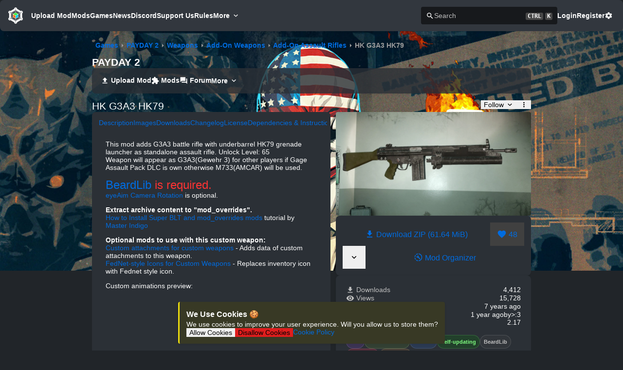

--- FILE ---
content_type: text/html;charset=utf-8
request_url: https://modworkshop.net/mod/23676
body_size: 38124
content:
<!DOCTYPE html><html  class="dark blue-scheme" lang="en-US"><head><meta charset="utf-8"><meta name="viewport" content="width=device-width, initial-scale=1"><title>HK G3A3 HK79 by &gt;:3 - PAYDAY 2 Mods | ModWorkshop</title><script src="https://s.nitropay.com/ads-92.js" data-cfasync="false" async></script><style> </style><style>*,::backdrop,:after,:before{--tw-border-spacing-x:0;--tw-border-spacing-y:0;--tw-translate-x:0;--tw-translate-y:0;--tw-rotate:0;--tw-skew-x:0;--tw-skew-y:0;--tw-scale-x:1;--tw-scale-y:1;--tw-pan-x: ;--tw-pan-y: ;--tw-pinch-zoom: ;--tw-scroll-snap-strictness:proximity;--tw-gradient-from-position: ;--tw-gradient-via-position: ;--tw-gradient-to-position: ;--tw-ordinal: ;--tw-slashed-zero: ;--tw-numeric-figure: ;--tw-numeric-spacing: ;--tw-numeric-fraction: ;--tw-ring-inset: ;--tw-ring-offset-width:0px;--tw-ring-offset-color:#fff;--tw-ring-color:#3b82f680;--tw-ring-offset-shadow:0 0 #0000;--tw-ring-shadow:0 0 #0000;--tw-shadow:0 0 #0000;--tw-shadow-colored:0 0 #0000;--tw-blur: ;--tw-brightness: ;--tw-contrast: ;--tw-grayscale: ;--tw-hue-rotate: ;--tw-invert: ;--tw-saturate: ;--tw-sepia: ;--tw-drop-shadow: ;--tw-backdrop-blur: ;--tw-backdrop-brightness: ;--tw-backdrop-contrast: ;--tw-backdrop-grayscale: ;--tw-backdrop-hue-rotate: ;--tw-backdrop-invert: ;--tw-backdrop-opacity: ;--tw-backdrop-saturate: ;--tw-backdrop-sepia: ;--tw-contain-size: ;--tw-contain-layout: ;--tw-contain-paint: ;--tw-contain-style: }.container{width:100%}@media(min-width:640px){.container{max-width:640px}}@media(min-width:768px){.container{max-width:768px}}@media(min-width:1024px){.container{max-width:1024px}}@media(min-width:1280px){.container{max-width:1280px}}@media(min-width:1536px){.container{max-width:1536px}}.visible{visibility:visible}.invisible{visibility:hidden}.\!static{position:static!important}.static{position:static}.fixed{position:fixed}.absolute{position:absolute}.relative{position:relative}.sticky{position:sticky}.-order-1{order:-1}.m-1{margin:.25rem}.m-10{margin:2.5rem}.m-11{margin:2.75rem}.m-12{margin:3rem}.m-14{margin:3.5rem}.m-16{margin:4rem}.m-2{margin:.5rem}.m-3{margin:.75rem}.m-4{margin:1rem}.m-5{margin:1.25rem}.m-6{margin:1.5rem}.m-7{margin:1.75rem}.m-8{margin:2rem}.m-9{margin:2.25rem}.m-auto{margin:auto}.mx-1{margin-left:.25rem;margin-right:.25rem}.mx-10{margin-left:2.5rem;margin-right:2.5rem}.mx-11{margin-left:2.75rem;margin-right:2.75rem}.mx-12{margin-left:3rem;margin-right:3rem}.mx-14{margin-left:3.5rem;margin-right:3.5rem}.mx-16{margin-left:4rem;margin-right:4rem}.mx-2{margin-left:.5rem;margin-right:.5rem}.mx-3{margin-left:.75rem;margin-right:.75rem}.mx-4{margin-left:1rem;margin-right:1rem}.mx-5{margin-left:1.25rem;margin-right:1.25rem}.mx-6{margin-left:1.5rem;margin-right:1.5rem}.mx-7{margin-left:1.75rem;margin-right:1.75rem}.mx-8{margin-left:2rem;margin-right:2rem}.mx-9{margin-left:2.25rem;margin-right:2.25rem}.mx-auto{margin-left:auto;margin-right:auto}.my-1{margin-bottom:.25rem;margin-top:.25rem}.my-10{margin-bottom:2.5rem;margin-top:2.5rem}.my-11{margin-bottom:2.75rem;margin-top:2.75rem}.my-12{margin-bottom:3rem;margin-top:3rem}.my-14{margin-bottom:3.5rem;margin-top:3.5rem}.my-16{margin-bottom:4rem;margin-top:4rem}.my-2{margin-bottom:.5rem;margin-top:.5rem}.my-3{margin-bottom:.75rem;margin-top:.75rem}.my-4{margin-bottom:1rem;margin-top:1rem}.my-5{margin-bottom:1.25rem;margin-top:1.25rem}.my-6{margin-bottom:1.5rem;margin-top:1.5rem}.my-7{margin-bottom:1.75rem;margin-top:1.75rem}.my-8{margin-bottom:2rem;margin-top:2rem}.my-9{margin-bottom:2.25rem;margin-top:2.25rem}.my-auto{margin-bottom:auto;margin-top:auto}.mb-1{margin-bottom:.25rem}.mb-10{margin-bottom:2.5rem}.mb-11{margin-bottom:2.75rem}.mb-12{margin-bottom:3rem}.mb-14{margin-bottom:3.5rem}.mb-16{margin-bottom:4rem}.mb-2{margin-bottom:.5rem}.mb-3{margin-bottom:.75rem}.mb-4{margin-bottom:1rem}.mb-5{margin-bottom:1.25rem}.mb-6{margin-bottom:1.5rem}.mb-7{margin-bottom:1.75rem}.mb-8{margin-bottom:2rem}.mb-9{margin-bottom:2.25rem}.mb-auto{margin-bottom:auto}.ml-1{margin-left:.25rem}.ml-10{margin-left:2.5rem}.ml-11{margin-left:2.75rem}.ml-12{margin-left:3rem}.ml-14{margin-left:3.5rem}.ml-16{margin-left:4rem}.ml-2{margin-left:.5rem}.ml-3{margin-left:.75rem}.ml-4{margin-left:1rem}.ml-5{margin-left:1.25rem}.ml-6{margin-left:1.5rem}.ml-7{margin-left:1.75rem}.ml-8{margin-left:2rem}.ml-9{margin-left:2.25rem}.ml-auto{margin-left:auto}.mr-1{margin-right:.25rem}.mr-10{margin-right:2.5rem}.mr-11{margin-right:2.75rem}.mr-12{margin-right:3rem}.mr-14{margin-right:3.5rem}.mr-16{margin-right:4rem}.mr-2{margin-right:.5rem}.mr-3{margin-right:.75rem}.mr-4{margin-right:1rem}.mr-5{margin-right:1.25rem}.mr-6{margin-right:1.5rem}.mr-7{margin-right:1.75rem}.mr-8{margin-right:2rem}.mr-9{margin-right:2.25rem}.mr-auto{margin-right:auto}.mt-1{margin-top:.25rem}.mt-10{margin-top:2.5rem}.mt-11{margin-top:2.75rem}.mt-12{margin-top:3rem}.mt-14{margin-top:3.5rem}.mt-16{margin-top:4rem}.mt-2{margin-top:.5rem}.mt-3{margin-top:.75rem}.mt-4{margin-top:1rem}.mt-5{margin-top:1.25rem}.mt-6{margin-top:1.5rem}.mt-7{margin-top:1.75rem}.mt-8{margin-top:2rem}.mt-9{margin-top:2.25rem}.mt-auto{margin-top:auto}.block{display:block}.inline-block{display:inline-block}.inline{display:inline}.flex{display:flex}.inline-flex{display:inline-flex}.table{display:table}.grid{display:grid}.hidden{display:none}.h-full{height:100%}.w-full{width:100%}.max-w-full{max-width:100%}.flex-1{flex:1 1 0%}.flex-shrink-0{flex-shrink:0}.flex-grow,.grow{flex-grow:1}.border-collapse{border-collapse:collapse}.rotate-45{--tw-rotate:45deg}.rotate-45,.transform{transform:translate(var(--tw-translate-x),var(--tw-translate-y)) rotate(var(--tw-rotate)) skew(var(--tw-skew-x)) skewY(var(--tw-skew-y)) scaleX(var(--tw-scale-x)) scaleY(var(--tw-scale-y))}.cursor-pointer{cursor:pointer}.resize{resize:both}.flex-row{flex-direction:row}.flex-col{flex-direction:column}.flex-wrap{flex-wrap:wrap}.place-content-center{place-content:center}.items-end{align-items:flex-end}.items-center{align-items:center}.justify-center{justify-content:center}.gap-1{gap:.25rem}.gap-2{gap:.5rem}.gap-3{gap:.75rem}.place-self-start{place-self:start}.self-auto{align-self:auto}.self-start{align-self:flex-start}.self-center{align-self:center}.overflow-auto{overflow:auto}.\!overflow-hidden{overflow:hidden!important}.overflow-hidden{overflow:hidden}.overflow-x-auto{overflow-x:auto}.overflow-x-hidden{overflow-x:hidden}.overflow-y-hidden{overflow-y:hidden}.overflow-y-scroll{overflow-y:scroll}.truncate{overflow:hidden;text-overflow:ellipsis;white-space:nowrap}.whitespace-pre{white-space:pre}.whitespace-break-spaces{white-space:break-spaces}.break-words{overflow-wrap:break-word}.break-all{word-break:break-all}.border{border-width:1px}.\!p-4{padding:1rem!important}.p-1{padding:.25rem}.p-10{padding:2.5rem}.p-11{padding:2.75rem}.p-12{padding:3rem}.p-14{padding:3.5rem}.p-16{padding:4rem}.p-2{padding:.5rem}.p-3{padding:.75rem}.p-4{padding:1rem}.p-5{padding:1.25rem}.p-6{padding:1.5rem}.p-7{padding:1.75rem}.p-8{padding:2rem}.p-9{padding:2.25rem}.px-1{padding-left:.25rem;padding-right:.25rem}.px-10{padding-left:2.5rem;padding-right:2.5rem}.px-11{padding-left:2.75rem;padding-right:2.75rem}.px-12{padding-left:3rem;padding-right:3rem}.px-14{padding-left:3.5rem;padding-right:3.5rem}.px-16{padding-left:4rem;padding-right:4rem}.px-2{padding-left:.5rem;padding-right:.5rem}.px-3{padding-left:.75rem;padding-right:.75rem}.px-4{padding-left:1rem;padding-right:1rem}.px-5{padding-left:1.25rem;padding-right:1.25rem}.px-6{padding-left:1.5rem;padding-right:1.5rem}.px-7{padding-left:1.75rem;padding-right:1.75rem}.px-8{padding-left:2rem;padding-right:2rem}.px-9{padding-left:2.25rem;padding-right:2.25rem}.py-1{padding-bottom:.25rem;padding-top:.25rem}.py-10{padding-bottom:2.5rem;padding-top:2.5rem}.py-11{padding-bottom:2.75rem;padding-top:2.75rem}.py-12{padding-bottom:3rem;padding-top:3rem}.py-14{padding-bottom:3.5rem;padding-top:3.5rem}.py-16{padding-bottom:4rem;padding-top:4rem}.py-2{padding-bottom:.5rem;padding-top:.5rem}.py-3{padding-bottom:.75rem;padding-top:.75rem}.py-4{padding-bottom:1rem;padding-top:1rem}.py-5{padding-bottom:1.25rem;padding-top:1.25rem}.py-6{padding-bottom:1.5rem;padding-top:1.5rem}.py-7{padding-bottom:1.75rem;padding-top:1.75rem}.py-8{padding-bottom:2rem;padding-top:2rem}.py-9{padding-bottom:2.25rem;padding-top:2.25rem}.pb-1{padding-bottom:.25rem}.pb-10{padding-bottom:2.5rem}.pb-11{padding-bottom:2.75rem}.pb-12{padding-bottom:3rem}.pb-14{padding-bottom:3.5rem}.pb-16{padding-bottom:4rem}.pb-2{padding-bottom:.5rem}.pb-3{padding-bottom:.75rem}.pb-4{padding-bottom:1rem}.pb-5{padding-bottom:1.25rem}.pb-6{padding-bottom:1.5rem}.pb-7{padding-bottom:1.75rem}.pb-8{padding-bottom:2rem}.pb-9{padding-bottom:2.25rem}.pl-1{padding-left:.25rem}.pl-10{padding-left:2.5rem}.pl-11{padding-left:2.75rem}.pl-12{padding-left:3rem}.pl-14{padding-left:3.5rem}.pl-16{padding-left:4rem}.pl-2{padding-left:.5rem}.pl-3{padding-left:.75rem}.pl-4{padding-left:1rem}.pl-5{padding-left:1.25rem}.pl-6{padding-left:1.5rem}.pl-7{padding-left:1.75rem}.pl-8{padding-left:2rem}.pl-9{padding-left:2.25rem}.pr-1{padding-right:.25rem}.pr-10{padding-right:2.5rem}.pr-11{padding-right:2.75rem}.pr-12{padding-right:3rem}.pr-14{padding-right:3.5rem}.pr-16{padding-right:4rem}.pr-2{padding-right:.5rem}.pr-3{padding-right:.75rem}.pr-4{padding-right:1rem}.pr-5{padding-right:1.25rem}.pr-6{padding-right:1.5rem}.pr-7{padding-right:1.75rem}.pr-8{padding-right:2rem}.pr-9{padding-right:2.25rem}.pt-1{padding-top:.25rem}.pt-10{padding-top:2.5rem}.pt-11{padding-top:2.75rem}.pt-12{padding-top:3rem}.pt-14{padding-top:3.5rem}.pt-16{padding-top:4rem}.pt-2{padding-top:.5rem}.pt-3{padding-top:.75rem}.pt-4{padding-top:1rem}.pt-5{padding-top:1.25rem}.pt-6{padding-top:1.5rem}.pt-7{padding-top:1.75rem}.pt-8{padding-top:2rem}.pt-9{padding-top:2.25rem}.text-center{text-align:center}.text-right{text-align:right}.align-middle{vertical-align:middle}.\!text-xl{font-size:1.25rem!important;line-height:1.75rem!important}.text-2xl{font-size:1.5rem;line-height:2rem}.text-3xl{font-size:1.875rem;line-height:2.25rem}.text-4xl{font-size:2.25rem;line-height:2.5rem}.text-5xl{font-size:3rem;line-height:1}.text-base{font-size:1rem;line-height:1.5rem}.text-lg{font-size:1.125rem;line-height:1.75rem}.text-sm{font-size:.875rem;line-height:1.25rem}.text-xl{font-size:1.25rem;line-height:1.75rem}.font-bold{font-weight:700}.capitalize{text-transform:capitalize}.text-inherit{color:inherit}.underline{text-decoration-line:underline}.outline{outline-style:solid}.filter{filter:var(--tw-blur) var(--tw-brightness) var(--tw-contrast) var(--tw-grayscale) var(--tw-hue-rotate) var(--tw-invert) var(--tw-saturate) var(--tw-sepia) var(--tw-drop-shadow)}.transition{transition-duration:.15s;transition-property:color,background-color,border-color,text-decoration-color,fill,stroke,opacity,box-shadow,transform,filter,backdrop-filter;transition-timing-function:cubic-bezier(.4,0,.2,1)}.ease-in-out{transition-timing-function:cubic-bezier(.4,0,.2,1)}.hover\:cursor-pointer:hover{cursor:pointer}@media not all and (min-width:1536px){.max-2xl\:hidden{display:none}}@media not all and (min-width:1280px){.max-xl\:hidden{display:none}.max-xl\:w-full{width:100%}}@media not all and (min-width:1024px){.max-lg\:block{display:block}.max-lg\:hidden{display:none}}@media not all and (min-width:768px){.max-md\:hidden{display:none}.max-md\:\!w-full{width:100%!important}.max-md\:flex-col{flex-direction:column}.max-md\:flex-wrap{flex-wrap:wrap}.max-md\:gap-2{gap:.5rem}}@media not all and (min-width:640px){.max-sm\:ml-auto{margin-left:auto}.max-sm\:block{display:block}.max-sm\:w-full{width:100%}.max-sm\:flex-col{flex-direction:column}}@media(min-width:640px){.sm\:ml-auto{margin-left:auto}}@media(min-width:768px){.md\:order-1{order:1}.md\:mb-0{margin-bottom:0}.md\:ml-auto{margin-left:auto}.md\:mr-2{margin-right:.5rem}.md\:flex{display:flex}.md\:\!hidden{display:none!important}.md\:hidden{display:none}.md\:flex-1{flex:1 1 0%}.md\:flex-row{flex-direction:row}.md\:self-start{align-self:flex-start}.md\:p-0{padding:0}}@media(min-width:1024px){.lg\:\!hidden{display:none!important}}@media(min-width:1280px){.xl\:mx-auto{margin-left:auto;margin-right:auto}.xl\:\!hidden{display:none!important}.xl\:flex-row{flex-direction:row}}@media(min-width:1536px){.\32xl\:\!hidden{display:none!important}}</style><style>.vel-fade-enter-active,.vel-fade-leave-active{transition:all .3s ease}.vel-fade-enter-from,.vel-fade-leave-to{opacity:0}.vel-img-swiper{display:block;position:relative}.vel-modal{background:#00000080;inset:0;margin:0;position:fixed;z-index:9998}.vel-img-wrapper{left:50%;margin:0;position:absolute;top:50%;transform:translate(-50% -50%);transition:.3s linear;will-change:transform opacity}.vel-img,.vel-img-wrapper{-webkit-user-select:none;-moz-user-select:none;user-select:none}.vel-img{background-color:#000000b3;box-shadow:0 5px 20px 2px #000000b3;display:block;max-height:80vh;max-width:80vw;position:relative;transition:transform .3s ease-in-out}@media(max-width:750px){.vel-img{max-height:95vh;max-width:85vw}}.vel-btns-wrapper{position:static}.vel-btns-wrapper .btn__close,.vel-btns-wrapper .btn__next,.vel-btns-wrapper .btn__prev{-webkit-tap-highlight-color:transparent;color:#fff;cursor:pointer;font-size:32px;opacity:.6;outline:none;position:absolute;top:50%;transform:translateY(-50%);transition:.15s linear;-webkit-user-select:none;-moz-user-select:none;user-select:none}.vel-btns-wrapper .btn__close:hover,.vel-btns-wrapper .btn__next:hover,.vel-btns-wrapper .btn__prev:hover{opacity:1}.vel-btns-wrapper .btn__close.disable,.vel-btns-wrapper .btn__close.disable:hover,.vel-btns-wrapper .btn__next.disable,.vel-btns-wrapper .btn__next.disable:hover,.vel-btns-wrapper .btn__prev.disable,.vel-btns-wrapper .btn__prev.disable:hover{cursor:default;opacity:.2}.vel-btns-wrapper .btn__next{right:12px}.vel-btns-wrapper .btn__prev{left:12px}.vel-btns-wrapper .btn__close{right:10px;top:24px}@media(max-width:750px){.vel-btns-wrapper .btn__next,.vel-btns-wrapper .btn__prev{font-size:20px}.vel-btns-wrapper .btn__close{font-size:24px}.vel-btns-wrapper .btn__next{right:4px}.vel-btns-wrapper .btn__prev{left:4px}}.vel-modal.is-rtl .vel-btns-wrapper .btn__next{left:12px;right:auto}.vel-modal.is-rtl .vel-btns-wrapper .btn__prev{left:auto;right:12px}@media(max-width:750px){.vel-modal.is-rtl .vel-btns-wrapper .btn__next{left:4px;right:auto}.vel-modal.is-rtl .vel-btns-wrapper .btn__prev{left:auto;right:4px}}.vel-modal.is-rtl .vel-img-title{direction:rtl}.vel-loading{left:50%;position:absolute;top:50%;transform:translate(-50%,-50%)}.vel-loading .ring{display:inline-block;height:64px;width:64px}.vel-loading .ring:after{animation:ring 1.2s linear infinite;border-color:hsla(0,0%,100%,.7) transparent;border-radius:50%;border-style:solid;border-width:5px;content:" ";display:block;height:46px;margin:1px;width:46px}@keyframes ring{0%{transform:rotate(0)}to{transform:rotate(1turn)}}.vel-on-error{left:50%;position:absolute;top:50%;transform:translate(-50%,-50%)}.vel-on-error .icon{color:#aaa;font-size:80px}.vel-img-title{bottom:60px;color:#ccc;cursor:default;font-size:12px;left:50%;line-height:1;max-width:80%;opacity:.8;overflow:hidden;position:absolute;text-align:center;text-overflow:ellipsis;transform:translate(-50%);transition:opacity .15s;white-space:nowrap}.vel-img-title:hover{opacity:1}.vel-icon{fill:currentColor;height:1em;overflow:hidden;vertical-align:-.15em;width:1em}.vel-toolbar{border-radius:4px;bottom:8px;display:flex;left:50%;opacity:.9;overflow:hidden;padding:0;position:absolute;transform:translate(-50%)}.vel-toolbar,.vel-toolbar .toolbar-btn{background-color:#2d2d2d;-webkit-user-select:none;-moz-user-select:none;user-select:none}.vel-toolbar .toolbar-btn{-ms-flex-negative:0;-webkit-tap-highlight-color:transparent;color:#fff;cursor:pointer;flex-shrink:0;font-size:20px;outline:none;padding:6px 10px}.vel-toolbar .toolbar-btn:active,.vel-toolbar .toolbar-btn:hover{background-color:#3d3d3d}</style><style>.alert[data-v-80b36a1a]{background-color:var(--content-bg-color);border-left:3px solid transparent;border-radius:var(--border-radius);box-shadow:var(--content-box-shadow)}.alert-success[data-v-80b36a1a]{background-color:var(--success-bg-color);border-color:var(--success-color)}.alert-danger[data-v-80b36a1a]{background-color:var(--danger-bg-color);border-color:var(--danger-color)}.alert-info[data-v-80b36a1a]{background-color:var(--info-bg-color);border-color:var(--info-color)}.alert-warning[data-v-80b36a1a]{background-color:var(--warning-bg-color);border-color:var(--warning-color)}</style><style>.button,.file-button::file-selector-button{align-items:center;border:1px solid transparent;border-radius:var(--border-radius);color:#fff;display:inline-flex;justify-content:center;padding:.5rem .75rem;transition:.15s ease-in-out;transition-property:background,color,border-color}.button:not([disabled]):active{transform:scale(.98)}.button-lg{padding:1rem}.button-sm{padding:.3rem .6rem}.button-xs{padding:.2rem .4rem}.button-none{background-color:transparent;color:var(--text-color)}.button-none:hover{color:var(--primary-color)!important}.button.button-primary,.file-button.button-primary::file-selector-button{background:var(--primary-color);border-color:var(--primary-color);color:var(--primary-color-text)}.button-warning{background:var(--warning-color);border-color:var(--warning-color);color:#000}.button-warning:hover{background:var(--warning-hover-color);color:#000!important}.button-subtle{background-color:transparent;color:var(--text-color)}.button-subtle:hover{background:var(--tab-selected-color);color:var(--text-color)!important}.button-danger{background:var(--danger-color);border-color:var(--danger-color)}.button-no-bg{background-color:transparent;color:var(--primary-color)}.button-secondary{background:var(--secondary-color);border-color:var(--secondary-color)}.button:disabled{background:var(--disabled-color);border-color:var(--disabled-color);opacity:.75}.button:disabled:hover{cursor:not-allowed}.button:hover:enabled,.button:hover:link{color:var(--button-text-color);cursor:pointer;transition:.15s ease-in-out;transition-property:background,color,border-color}.button.button-primary:hover:enabled,.file-button.button-primary::file-selector-button:hover,a.button.button-primary:hover{background:var(--primary-hover-color);color:var(--primary-color-text)}.button-danger:hover:enabled,a.button-danger:hover{background:var(--danger-hover-color)}.button-secondary:hover:enabled,a.button-secondary:hover{background:var(--secondary-hover-color)}</style><style>.float-save[data-v-61d9424f]{bottom:16px;left:50%;padding:1rem;transform:translate(-50%);z-index:100}</style><style>@keyframes modalBackdropOpen-07b87ded{0%{opacity:0}to{opacity:1}}@keyframes modalBackdropClose-07b87ded{0%{opacity:1}to{opacity:0}}@keyframes modalSlideOpen-07b87ded{0%{transform:translateY(-16px)}to{transform:translateY(0)}}@keyframes modalSlideClose-07b87ded{0%{transform:translateY(0)}to{transform:translateY(-16px)}}.modal-dialog[open]>.modal[data-v-07b87ded]{animation-name:modalSlideOpen-07b87ded}.modal-closed>.modal[data-v-07b87ded]{animation-name:modalSlideClose-07b87ded!important}.modal-dialog[data-v-07b87ded]{animation-duration:.25s;background-color:#00000080;height:100%;left:0;position:fixed;top:0;width:100%;will-change:transform,opacity;z-index:400}.modal-dialog[open][data-v-07b87ded]{animation-name:modalBackdropOpen-07b87ded}.modal-closed[data-v-07b87ded]{animation-name:modalBackdropClose-07b87ded!important}.modal[data-v-07b87ded]{animation-duration:.25s;display:flex;height:100%;position:fixed;width:100%;will-change:transform,opacity}.modal-lg[data-v-07b87ded]{max-width:90%;width:1000px}.modal-md[data-v-07b87ded]{max-width:75%;width:800px}.modal-sm[data-v-07b87ded]{max-width:60%;width:600px}.modal-body[data-v-07b87ded]{background-color:var(--content-bg-color);border-radius:var(--border-radius);color:var(--text-color);gap:1rem;margin:auto;max-height:90%;overflow-y:auto;padding:1.5rem}</style><style>html{line-height:1.15;-webkit-text-size-adjust:100%}body{margin:0}h1{font-size:2em;margin:.67em 0}pre{font-family:monospace,monospace;font-size:1em}abbr[title]{border-bottom:none;text-decoration:underline;-webkit-text-decoration:underline dotted;text-decoration:underline dotted}b,strong{font-weight:bolder}code,kbd,samp{font-family:monospace,monospace;font-size:1em}small{font-size:80%}sub,sup{font-size:75%;line-height:0;position:relative;vertical-align:baseline}sub{bottom:-.25em}sup{top:-.5em}button,input,optgroup,select,textarea{font-family:inherit;font-size:100%;line-height:1.15;margin:0}button,select{text-transform:none}[type=button],[type=reset],[type=submit],button{-webkit-appearance:button}[type=button]::-moz-focus-inner,[type=reset]::-moz-focus-inner,[type=submit]::-moz-focus-inner,button::-moz-focus-inner{border-style:none;padding:0}[type=button]:-moz-focusring,[type=reset]:-moz-focusring,[type=submit]:-moz-focusring,button:-moz-focusring{outline:1px dotted ButtonText}fieldset{padding:.35em .75em .625em}legend{padding:0}progress{vertical-align:baseline}[type=number]::-webkit-inner-spin-button,[type=number]::-webkit-outer-spin-button{height:auto}[type=search]{-webkit-appearance:textfield;outline-offset:-2px}[type=search]::-webkit-search-decoration{-webkit-appearance:none}::-webkit-file-upload-button{-webkit-appearance:button;font:inherit}details{display:block}summary{display:list-item}</style><style>body,html{background-color:var(--bg-color);color:var(--text-color);font-family:-apple-system,BlinkMacSystemFont,Segoe UI,Roboto,Helvetica Neue,Arial,Noto Sans,sans-serif,Apple Color Emoji,Segoe UI Emoji,Segoe UI Symbol,Noto Color Emoji;font-size:14px;margin:0}body{overflow-y:scroll}:root{--border-radius:4px;--tag-border-radius:8px;--content-border-radius:8px;--mws-blue:#006ce0;--mws-blue-hover:#007bff;--mws-blue-text:#fff;--mws-green:#29a847;--mws-green-hover:#2fc151;--mws-green-text:#fff;--mws-pink:#e93f8e;--mws-pink-hover:#ec5b9e;--mws-pink-text:#fff;--mws-red:#dc3848;--mws-red-hover:#e05260;--mws-red-text:#fff;--mws-teal:#20cb98;--mws-teal-hover:#2bdea8;--mws-teal-text:#000;--mws-purple:#6f42c1;--mws-purple-hover:#8159c9;--mws-purple-text:#fff;--mws-gray:#879097;--mws-gray-hover:#979fa5;--mws-gray-text:#fff;--mws-orange:#fd7e17;--mws-orange-hover:#fd8f35;--mws-orange-text:#fff;--mws-cyan:#17a2b8;--mws-cyan-hover:#1abcd5;--mws-cyan-text:#fff;--primary-color:var(--mws-blue);--primary-hover-color:var(--mws-blue-hover);--primary-color-text:#fff;--success-color:#00ff15;--danger-color:#df1d1d;--warning-color:#ecdd0f;--info-color:#5978ff;--danger-hover-color:#e42f2f;--warning-hover-color:#f2e531}.blue-scheme{--primary-color:var(--mws-blue);--primary-hover-color:var(--mws-blue-hover);--primary-color-text:var(--mws-blue-text)}.green-scheme{--primary-color:var(--mws-green);--primary-hover-color:var(--mws-green-hover);--primary-color-text:var(--mws-green-text)}.red-scheme{--primary-color:var(--mws-red);--primary-hover-color:var(--mws-red-hover);--primary-color-text:var(--mws-red-text)}.pink-scheme{--primary-color:var(--mws-pink);--primary-hover-color:var(--mws-pink-hover);--primary-color-text:var(--mws-pink-text)}.teal-scheme{--primary-color:var(--mws-teal);--primary-hover-color:var(--mws-teal-hover);--primary-color-text:var(--mws-teal-text)}.purple-scheme{--primary-color:var(--mws-purple);--primary-hover-color:var(--mws-purple-hover);--primary-color-text:var(--mws-purple-text)}.gray-scheme{--primary-color:var(--mws-gray);--primary-hover-color:var(--mws-gray-hover);--primary-color-text:var(--mws-gray-text)}.orange-scheme{--primary-color:var(--mws-orange);--primary-hover-color:var(--mws-orange-hover);--primary-color-text:var(--mws-orange-text)}.cyan-scheme{--primary-color:var(--mws-cyan);--primary-hover-color:var(--mws-cyan-hover);--primary-color-text:var(--mws-cyan-text)}:root{--dark-bg-color:#212529;--dark-content-bg-color:#2b3036;--dark-secondary-content-bg-color:#24282d;--dark-content-bg-color-glass:#2b3036ce;--dark-alt-content-bg-color:#22262b;--dark-table-odd-color:#272b30;--dark-alt-table-odd-color:#262b31;--dark-dropdown-bg:#2d3339;--dark-dropdown-hover-bg:#353b41;--dark-dropdown-selected-bg:#252b31;--dark-dropdown-text-color:#ccc;--dark-text-color:#fff;--dark-secondary-text-color:#bfbfbf;--dark-text-inactive:#6d6d6d;--dark-secondary-color:#404040;--dark-secondary-hover-color:#4d4d4d;--dark-disabled-color:#3c3c3c;--dark-input-bg-color:#17191c;--dark-input-border-color:#363d44;--dark-input-border-hover-color:#505762;--dark-header-footer-color:#32373e;--dark-button-text-color:#fff;--dark-tab-selected-color:hsla(0,0%,100%,.05);--dark-danger-bg-color:#382125;--dark-info-bg-color:#2d3743;--dark-warning-bg-color:#383925;--dark-success-bg-color:#1e3b28;--dark-kbd-bg:#474747;--dark-breadcrumb-secondary:#9c9c9c;--dark-float-bg-color:#252b31;--light-bg-color:#cfd0d3;--light-content-bg-color:#e9e9e9;--light-secondary-content-bg-color:#e3e3e3;--light-content-bg-color-glass:#ecedeebd;--light-alt-content-bg-color:#dedede;--light-table-odd-color:#e1e3e5;--light-alt-table-odd-color:#dcdde0;--light-dropdown-bg:#c9cbcf;--light-dropdown-hover-bg:#bbbec3;--light-dropdown-selected-bg:#bbbec3;--light-dropdown-text-color:#ccc;--light-text-color:#404040;--light-secondary-text-color:#696969;--light-text-inactive:#6d6d6d;--light-secondary-color:grey;--light-secondary-hover-color:#8c8c8c;--light-disabled-color:#3c3c3c;--light-input-bg-color:#c9c9c9;--light-input-border-color:#adadad;--light-input-border-hover-color:#505762;--light-header-footer-color:#e9e9e9;--light-button-text-color:#fff;--light-tab-selected-color:rgb(0 0 0/5%);--light-danger-bg-color:#ffa7a7;--light-info-bg-color:#e1e9f9;--light-warning-bg-color:#eee679;--light-warning-color:#ceab41;--light-success-bg-color:#4fc541;--light-success-color:#009d0d;--light-float-bg-color:#d2d3d5;--light-kbd-bg:#b3b3b3;--light-breadcrumb-secondary:#8f8f8f;--light-content-box-shadow:0 1px 4px 0 rgba(0,0,0,.08),0 .5px 1.5px 0 rgba(0,0,0,.04)}html.dark{--bg-color:var(--dark-bg-color);--content-bg-color:var(--dark-content-bg-color);--secondary-content-bg-color:var(--dark-secondary-content-bg-color);--content-bg-color-glass:var(--dark-content-bg-color-glass);--alt-content-bg-color:var(--dark-alt-content-bg-color);--table-even-color:var(--content-bg-color);--table-odd-color:var(--dark-table-odd-color);--alt-table-even-color:var(--alt-content-bg-color);--alt-table-odd-color:var(--dark-alt-table-odd-color);--dropdown-bg:var(--dark-dropdown-bg);--dropdown-hover-bg:var(--dark-dropdown-hover-bg);--dropdown-selected-bg:var(--dark-dropdown-selected-bg);--dropdown-text-color:var(--dark-dropdown-text-color);--text-color:var(--dark-text-color);--secondary-text-color:var(--dark-secondary-text-color);--text-inactive:var(--dark-text-inactive);--secondary-color:var(--dark-secondary-color);--secondary-hover-color:var(--dark-secondary-hover-color);--disabled-color:var(--dark-disabled-color);--input-bg-color:var(--dark-input-bg-color);--input-border-color:var(--dark-input-border-color);--input-border-hover-color:var(--dark-input-border-hover-color);--header-footer-color:var(--dark-header-footer-color);--button-text-color:var(--dark-button-text-color);--tab-selected-color:var(--dark-tab-selected-color);--danger-bg-color:var(--dark-danger-bg-color);--info-bg-color:var(--dark-info-bg-color);--warning-bg-color:var(--dark-warning-bg-color);--success-bg-color:var(--dark-success-bg-color);--kbd-bg:var(--dark-kbd-bg);--breadcrumb-secondary:var(--dark-breadcrumb-secondary);--float-bg-color:var(--dark-float-bg-color);--dark-content-box-shadow:0 1px 4px 0 rgba(0,0,0,.1),0 .5px 1.5px 0 rgba(0,0,0,.1);color-scheme:dark}html.light{--bg-color:var(--light-bg-color);--content-bg-color:var(--light-content-bg-color);--secondary-content-bg-color:var(--light-secondary-content-bg-color);--content-bg-color-glass:var(--light-content-bg-color-glass);--alt-content-bg-color:var(--light-alt-content-bg-color);--dropdown-bg:var(--light-dropdown-bg);--dropdown-hover-bg:var(--light-dropdown-hover-bg);--dropdown-selected-bg:var(--light-dropdown-selected-bg);--dropdown-text-color:var(--light-dropdown-text-color);--text-color:var(--light-text-color);--secondary-text-color:var(--light-secondary-text-color);--text-inactive:var(--light-text-inactive);--secondary-color:var(--light-secondary-color);--secondary-hover-color:var(--light-secondary-hover-color);--disabled-color:var(--light-disabled-color);--input-bg-color:var(--light-input-bg-color);--input-border-color:var(--light-input-border-color);--input-border-hover-color:var(--light-input-border-hover-color);--header-footer-color:var(--light-header-footer-color);--button-text-color:var(--light-button-text-color);--tab-selected-color:var(--light-tab-selected-color);--danger-bg-color:var(--light-danger-bg-color);--info-bg-color:var(--light-info-bg-color);--warning-bg-color:var(--light-warning-bg-color);--warning-color:var(--light-warning-color);--success-bg-color:var(--light-success-bg-color);--success-color:var(--light-success-color);--float-bg-color:var(--light-float-bg-color);--kbd-bg:var(--light-kbd-bg);--breadcrumb-secondary:var(--light-breadcrumb-secondary);--table-even-color:var(--content-bg-color);--table-odd-color:var(--light-table-odd-color);--alt-table-even-color:var(--alt-content-bg-color);--alt-table-odd-color:var(--light-alt-table-odd-color);--content-box-shadow:var(--light-content-box-shadow);color-scheme:light}@media(prefers-color-scheme:light){:root{--bg-color:var(--light-bg-color);--content-bg-color:var(--light-content-bg-color);--secondary-content-bg-color:var(--light-secondary-content-bg-color);--content-bg-color-glass:var(--light-content-bg-color-glass);--alt-content-bg-color:var(--light-alt-content-bg-color);--table-even-color:var(--content-bg-color);--table-odd-color:var(--light-table-odd-color);--alt-table-even-color:var(--alt-content-bg-color);--alt-table-odd-color:var(--light-alt-table-odd-color);--dropdown-bg:var(--light-dropdown-bg);--dropdown-hover-bg:var(--light-dropdown-hover-bg);--dropdown-selected-bg:var(--light-dropdown-selected-bg);--dropdown-text-color:var(--light-dropdown-text-color);--text-color:var(--light-text-color);--secondary-text-color:var(--light-secondary-text-color);--text-inactive:var(--light-text-inactive);--secondary-color:var(--light-secondary-color);--secondary-hover-color:var(--light-secondary-hover-color);--disabled-color:var(--light-disabled-color);--input-bg-color:var(--light-input-bg-color);--input-border-color:var(--light-input-border-color);--input-border-hover-color:var(--light-input-border-hover-color);--header-footer-color:var(--light-header-footer-color);--button-text-color:var(--light-button-text-color);--tab-selected-color:var(--light-tab-selected-color);--danger-bg-color:var(--light-danger-bg-color);--info-bg-color:var(--light-info-bg-color);--warning-bg-color:var(--light-warning-bg-color);--success-bg-color:var(--light-success-bg-color);--kbd-bg:var(--light-kbd-bg);--breadcrumb-secondary:var(--light-breadcrumb-secondary);--float-bg-color:var(--light-float-bg-color);--content-box-shadow:var(--light-content-box-shadow);color-scheme:light}}@media(prefers-color-scheme:dark){:root{--bg-color:var(--dark-bg-color);--content-bg-color:var(--dark-content-bg-color);--secondary-content-bg-color:var(--dark-secondary-content-bg-color);--content-bg-color-glass:var(--dark-content-bg-color-glass);--alt-content-bg-color:var(--dark-alt-content-bg-color);--table-even-color:var(--content-bg-color);--table-odd-color:var(--dark-table-odd-color);--alt-table-even-color:var(--alt-content-bg-color);--alt-table-odd-color:var(--dark-alt-table-odd-color);--dropdown-bg:var(--dark-dropdown-bg);--dropdown-hover-bg:var(--dark-dropdown-hover-bg);--dropdown-selected-bg:var(--dark-dropdown-selected-bg);--dropdown-text-color:var(--dark-dropdown-text-color);--text-color:var(--dark-text-color);--secondary-text-color:var(--dark-secondary-text-color);--text-inactive:var(--dark-text-inactive);--secondary-color:var(--dark-secondary-color);--secondary-hover-color:var(--dark-secondary-hover-color);--disabled-color:var(--dark-disabled-color);--input-bg-color:var(--dark-input-bg-color);--input-border-color:var(--dark-input-border-color);--input-border-hover-color:var(--dark-input-border-hover-color);--header-footer-color:var(--dark-header-footer-color);--button-text-color:var(--dark-button-text-color);--tab-selected-color:var(--dark-tab-selected-color);--danger-bg-color:var(--dark-danger-bg-color);--info-bg-color:var(--dark-info-bg-color);--warning-bg-color:var(--dark-warning-bg-color);--success-bg-color:var(--dark-success-bg-color);--kbd-bg:var(--dark-kbd-bg);--breadcrumb-secondary:var(--dark-breadcrumb-secondary);--float-bg-color:var(--dark-float-bg-color);--content-box-shadow:var(--dark-content-box-shadow);color-scheme:dark}}.bg-success{background-color:var(--success-color)}.bg-primary{background-color:var(--primary-color)}.bg-danger{background-color:var(--danger-color)}table{text-align:left}*,:after,:before{border:0 solid;box-sizing:border-box}audio,canvas,embed,iframe,img,object,svg,video{display:block}a{color:var(--primary-color);text-decoration:none}a,a:link:hover,a:visited:hover{transition:color .15s ease-in-out}a:link:hover,a:visited:hover{color:var(--primary-hover-color)}.h1,.h2,.h3,.h4,.h5,.h6{font-weight:650}h1,h2,h3,h4,h5,h6{font-weight:650;margin-bottom:.5rem;margin-top:0}.h1,h1{font-size:2rem}.h2,h2{font-size:1.5rem}.h3,h3{font-size:1.25rem}.h4,.h5,.h6,h4,h5,h6{font-size:1rem}.flex hr,.inline-flex hr{margin:0;width:100%}.text-primary{color:var(--primary-color)}.text-body{color:var(--text-color)}.no-hover,.no-hover:hover{color:inherit!important}.text-secondary{color:var(--secondary-text-color)}a{display:inline-block}.v-enter-active,.v-leave-active{transition:opacity .5s ease}.v-enter-from,.v-leave-to{opacity:0}.round{border-radius:var(--border-radius)}.banner{background-position:0 50%;background-repeat:no-repeat;background-size:cover;display:flex;height:270px;width:100%}.default-banner{background-repeat:repeat;background-size:auto}.light .default-banner{background-color:#d6d8db}.content-block{background-color:var(--content-bg-color);border-radius:var(--content-border-radius);box-shadow:var(--content-box-shadow);max-width:100%}.content-block-glass{background-color:var(--content-bg-color-glass)}.content-bg{background-color:var(--content-bg-color)}.alt-content-bg{background-color:var(--alt-content-bg-color)}.v-select{width:100%}.list-button{background-color:var(--alt-content-bg-color);border-radius:var(--content-border-radius);box-shadow:var(--content-box-shadow);color:var(--text-color);display:flex;flex:1;flex-wrap:wrap;gap:4px;padding:1rem}*{unicode-bidi:bidi-override}.text-success{color:var(--success-color)}.text-danger{color:var(--danger-color)}.text-warning{color:var(--warning-color)}.input-error{outline-color:var(--danger-color)!important;outline-style:groove!important}.ratio-image{aspect-ratio:2/1;-o-object-fit:cover;object-fit:cover;width:100%}@media(max-width:768px){.latest-games .game:nth-of-type(n+4){display:none}.mods-grid{grid-template-columns:repeat(auto-fill,minmax(250px,1fr))!important}}@media(min-width:768px)and (max-width:1280px){.latest-games .game:nth-of-type(n+5){display:none}.mods-grid{grid-template-columns:repeat(auto-fill,minmax(250px,1fr))!important}}@media(min-width:1280px)and (max-width:1536px){.latest-games .game:nth-of-type(n+6){display:none}.mods-grid{grid-template-columns:repeat(auto-fill,minmax(250px,1fr))!important}}@media(min-width:1536px)and (max-width:1920px){.mods-grid{grid-template-columns:repeat(auto-fill,minmax(270px,1fr))!important}}.threads-grid{grid-template-columns:repeat(auto-fill,minmax(300px,1fr))}.mods-grid{grid-template-columns:repeat(auto-fill,minmax(290px,1fr))}.games-grid{grid-template-columns:repeat(auto-fill,minmax(240px,1fr))}.games-grid,.mods-grid,.threads-grid{display:grid}p{margin-bottom:1rem;margin-top:0}p:last-child{margin-bottom:0}.md-editor-open{overflow:hidden}.markdown video{height:315px;width:560px}.gap-1{grid-gap:4px;gap:4px}.gap-2{grid-gap:8px;gap:8px}.gap-3{grid-gap:12px;gap:12px}.gap-4{grid-gap:16px;gap:16px}.gap-5{grid-gap:20px;gap:20px}.gap-6{grid-gap:24px;gap:24px}.gap-7{grid-gap:28px;gap:28px}.gap-8{grid-gap:32px;gap:32px}.circle{border-radius:1em;display:inline-flex;height:12px;width:12px}.menu-closer{background-color:#00000080;height:100%;left:0;position:fixed;top:0;width:100%;z-index:1}.collapse-button{font-size:1.5rem}@media(min-width:1024px){.nav-menu.flex-col{display:flex!important}}@media(max-width:1024px){.nav-menu.flex-col{align-items:start;background:var(--content-bg-color);border-radius:var(--border-radius);flex:1;height:calc(100vh - 70px);left:4px;position:fixed;top:64px;z-index:100}}.float-bg{background:var(--float-bg-color)}.icon{overflow:visible!important;vertical-align:-.25rem}svg:not(:host).icon,svg:not(:root).icon{box-sizing:content-box;overflow:visible}.focus{background-color:var(--warning-bg-color)!important;border-left:3px solid var(--warning-color);border-radius:var(--border-radius)}.icon,kbd{display:inline-block}kbd{background-color:var(--kbd-bg);border-radius:3px;color:var(--text-color);font-size:.85em;font-weight:700;line-height:1;padding:2px 4px;white-space:nowrap}.vel-fade-enter-active,.vel-fade-leave-active{transition:all .1s ease!important}.vel-btns-wrapper .btn__next{right:0!important}.vel-btns-wrapper .btn__prev{left:0!important}.vel-btns-wrapper .btn__next,.vel-btns-wrapper .btn__prev{padding:2rem!important}.ellipsis-overflow{display:-webkit-box;margin:0 .5rem;overflow-y:hidden;text-overflow:ellipsis;-webkit-box-orient:vertical}</style><style>.markdown{word-break:break-word}.markdown .spoiler-block,.markdown table{margin-bottom:16px}.markdown iframe{display:block;max-width:100%}.markdown h1,.markdown h2{border-bottom:1px solid #424242;padding-bottom:.5em}.markdown h1,.markdown h2,.markdown h3,.markdown h4,.markdown h5,.markdown h6,.markdown hr{margin-bottom:1rem}.markdown hr{background:#424242;border:1px solid #424242;margin-top:1rem}.markdown img{display:block;max-height:250px!important;max-width:100%}.markdown li{margin-bottom:.5rem}.task-list-item{list-style-type:none}.center{display:block;text-align:center}.left{text-align:left}.right{text-align:right}.center div,.center img{margin-left:auto;margin-right:auto}.spoiler{background-color:var(--alt-content-bg-color);padding:1rem!important}.spoiler summary:hover{cursor:pointer}.spoiler summary{-webkit-user-select:none;-moz-user-select:none;user-select:none}.spoiler-body{padding-left:1rem;padding-right:1rem;padding-top:.5rem}.markdown .codeblock,.spoiler,blockquote,code{border-radius:var(--border-radius);font-family:revert;margin:0;padding:.4rem}.hljs,.markdown .codeblock,.spoiler,blockquote{margin-bottom:1rem}.markdown code{background-color:var(--alt-content-bg-color);display:inline-block;font-size:85%;overflow-x:auto;-moz-tab-size:4;-o-tab-size:4;tab-size:4;vertical-align:middle;word-break:break-word}blockquote{position:relative}blockquote:after{background:var(--primary-color);border-radius:var(--border-radius);content:"";height:100%;left:0;position:absolute;top:0;width:3px}.markdown table{display:block;overflow-x:auto}.markdown ol,.markdown ul{padding-left:1.5rem}@media(prefers-color-scheme:light){.md-color{text-shadow:1px 1px 2px #000000d2}}.light .md-color{text-shadow:1px 1px 2px #000000d2}.header-anchor{color:inherit;margin-left:-10px;margin-top:2px;opacity:0}.md-header:hover .header-anchor{opacity:1}.md-header{gap:2px}h1,h2,h3,h4,h5,h6{scroll-margin-top:72px}</style><style>pre code.hljs{display:block;overflow-x:auto;padding:1em}code.hljs{padding:3px 5px}.hljs{background:#0d1117;color:#c9d1d9}.hljs-doctag,.hljs-keyword,.hljs-meta .hljs-keyword,.hljs-template-tag,.hljs-template-variable,.hljs-type,.hljs-variable.language_{color:#ff7b72}.hljs-title,.hljs-title.class_,.hljs-title.class_.inherited__,.hljs-title.function_{color:#d2a8ff}.hljs-attr,.hljs-attribute,.hljs-literal,.hljs-meta,.hljs-number,.hljs-operator,.hljs-selector-attr,.hljs-selector-class,.hljs-selector-id,.hljs-variable{color:#79c0ff}.hljs-meta .hljs-string,.hljs-regexp,.hljs-string{color:#a5d6ff}.hljs-built_in,.hljs-symbol{color:#ffa657}.hljs-code,.hljs-comment,.hljs-formula{color:#8b949e}.hljs-name,.hljs-quote,.hljs-selector-pseudo,.hljs-selector-tag{color:#7ee787}.hljs-subst{color:#c9d1d9}.hljs-section{color:#1f6feb;font-weight:700}.hljs-bullet{color:#f2cc60}.hljs-emphasis{color:#c9d1d9;font-style:italic}.hljs-strong{color:#c9d1d9;font-weight:700}.hljs-addition{background-color:#033a16;color:#aff5b4}.hljs-deletion{background-color:#67060c;color:#ffdcd7}</style><style>dl,ol,ul{margin-bottom:1rem;margin-top:0}#toaster{margin-top:8px;position:fixed;right:8px;width:320px;z-index:9999}.toasts-enter-active,.toasts-leave-active,.toasts-move{transition:all .25s ease}.toasts-enter-from,.toasts-leave-to{opacity:0;transform:translate(300px)}</style><style>.cookie-banner{bottom:0;padding:1rem;position:fixed;width:100%}.layout{display:grid;grid-template-areas:"header" "main" "footer";grid-template-columns:1fr;grid-template-rows:auto 1fr auto;min-height:100vh;position:relative;z-index:10}main{align-items:center;display:flex;flex-direction:column;grid-area:main;overflow-x:hidden}#mws-ads-top-mobile[data-request-id],#mws-ads-top[data-request-id]{margin:1rem 0}#mws-ads-footer-mobile[data-request-id],#mws-ads-footer[data-request-id]{margin:3rem 0}.ad-sides{display:none;position:fixed!important;top:50%;transform:translateY(calc(-50% + 32px))}.ad-sides>div{height:610px;width:160px}@media(min-width:1200px){.ad-sides{display:block!important;height:610px;width:160px}}@media(max-height:700px){.ad-sides{position:absolute!important;top:40vh;transform:none}}.ad-sides-bottom{bottom:270px;position:absolute!important;top:inherit;transform:inherit}</style><style>.header-closer[data-v-b94e2828]{background-color:#00000080;height:100%;position:absolute;width:100%;z-index:10}.selected-search[data-v-b94e2828]{background-color:var(--primary-color)}.search-button[data-v-b94e2828]{min-width:250px}header[data-v-b94e2828]{display:flex;grid-area:header;left:0;padding:1rem;position:sticky;top:0;transition:left .25s;z-index:100}kbd[data-v-b94e2828]{vertical-align:middle}#header-buttons[data-v-b94e2828]{align-items:center}.header-content[data-v-b94e2828]{flex-grow:1}.user[data-v-b94e2828]{display:flex}.navbar[data-v-b94e2828]{background-color:var(--header-footer-color)}@media(min-width:768px){.header-content[data-v-b94e2828]{display:flex!important}}@media(max-width:767px){.header-content[data-v-b94e2828]{background-color:var(--header-footer-color);flex-direction:column-reverse;height:100vh;justify-content:flex-end;left:0;min-width:290px;padding:1.5rem!important;position:absolute!important;top:64px}.header-content .link-button[data-v-b94e2828]{display:inline-block}#user-items[data-v-b94e2828]{flex-direction:column-reverse}#header-buttons[data-v-b94e2828]{align-items:start!important;flex-direction:column}}</style><style>#header-search{height:36px;line-height:revert;width:280px}@media(max-width:1024px){#header-search{width:200px}}.md-editor-open header{z-index:0}.left-slide-enter-active,.left-slide-leave-active,.left-slide-move{transition:all .25s ease}.left-slide-enter-from,.left-slide-leave-to{opacity:0;transform:translate(-100%)}.search-dropdown{max-height:64vh;padding:1rem}.searchbox:focus-visible{border-color:var(--primary-color);outline:none}.searchbox{background-color:var(--input-bg-color);border-radius:var(--border-radius);color:var(--text-color);flex:1;padding:.7rem;transition:border-color .25s}.user-dropdown{min-width:200px}@media(max-width:767px){.user-dropdown{margin-left:1rem;min-width:250px}}</style><style>.footer-links{display:grid;gap:1rem;grid-template-areas:"customize pages sites legal";grid-template-columns:minmax(0,3fr) repeat(2,minmax(0,1fr))}.footer-customize{grid-area:customize;margin-right:auto}.footer-content{width:75%}@media(max-width:1280px){.footer-content{width:85%}}@media(max-width:900px){.footer-links{grid-template-areas:"customize customize customize" "pages sites legal";grid-template-columns:repeat(3,minmax(0,1fr))}.footer-customize{margin-left:auto}.footer-content{width:90%}}footer{align-items:center;background-color:var(--header-footer-color);display:flex;flex-direction:column;gap:24px;grid-area:footer;margin-top:1rem;max-width:100vw;padding-bottom:1rem;padding-top:1rem}</style><style>.arrow[data-v-9c517fe8]{transition:transform .25s}.selection[data-v-9c517fe8]{-webkit-user-select:none;-moz-user-select:none;user-select:none}</style><style>.link-button[data-v-c5ce2782]{color:var(--text-color);font-weight:600;transition:color .15s ease-in-out}.link-button[data-v-c5ce2782]:hover{color:var(--primary-hover-color);cursor:pointer}</style><style>.m-dropdown{animation-duration:.5s;animation-timing-function:cubic-bezier(.16,1,.3,1);background:var(--dropdown-bg);border:1px solid hsla(0,0%,47%,.15);border-radius:var(--border-radius);box-shadow:var(--content-box-shadow);color:var(--text-color);display:flex;flex-direction:column;gap:1px;max-height:450px;max-width:400px;overflow-y:auto;will-change:transform,opacity;z-index:9999}.m-dropdown[data-side=top]{animation-name:slideDownAndFade}.m-dropdown[data-side=right]{animation-name:slideLeftAndFade}.m-dropdown[data-side=bottom]{animation-name:slideUpAndFade}.m-dropdown[data-side=left]{animation-name:slideRightAndFade}.m-dropdown-arrow{fill:var(--dropdown-bg)}@keyframes slideUpAndFade{0%{opacity:0;transform:translateY(8px)}to{opacity:1;transform:translateY(0)}}@keyframes slideRightAndFade{0%{opacity:0;transform:translate(-8px)}to{opacity:1;transform:translate(0)}}@keyframes slideDownAndFade{0%{opacity:0;transform:translateY(-8px)}to{opacity:1;transform:translateY(0)}}@keyframes slideLeftAndFade{0%{opacity:0;transform:translate(8px)}to{opacity:1;transform:translate(0)}}</style><style>.kinda-hidden[data-v-e4022e07]{opacity:0;position:absolute;transform:translateY(42px);width:100%;z-index:-999}.dropdown-disabled[data-v-e4022e07]{opacity:.4}</style><style>.required[data-v-2646eddf]:after{color:#ff5858;content:" *"}</style><style>.flex>.input-container:not(.flex-col>.input-container){flex:1}.input-bg,.mw-input{background-color:var(--input-bg-color);border:1px solid var(--input-border-color);border-radius:var(--border-radius);color:var(--text-color);flex:1}.mw-input{height:auto;padding:.6rem;resize:vertical;transition:border-color .25s}.mw-input:focus-visible{border-color:var(--primary-color);outline:none}.mw-input-invalid{border-color:var(--danger-color)}.mw-input[type=color]{flex:6;height:35px}.mw-input[type=checkbox]{margin-top:3px;width:revert}.mw-input:disabled{opacity:.4}</style><style>.page-content{overflow:hidden}</style><style>.page-block{border-radius:4px;padding:1rem;width:100%}.page-block-2xs,.page-block-full,.page-block-md,.page-block-nm,.page-block-sm,.page-block-xs{align-self:center}.page-block-nm{width:81%}.page-block-full{width:100%}.page-block-md{width:75%}.page-block-sm{width:70%}.page-block-xs{width:60%}.page-block-2xs{width:50%}@media(min-width:1200px)and (max-width:1249px){.page-block-nm{width:70%}}@media(min-width:1250px)and (max-width:1349px){.page-block-nm{width:72%}}@media(min-width:1350px)and (max-width:1449px){.page-block-nm{width:74%}}@media(min-width:1450px)and (max-width:1549px){.page-block-nm{width:76%}}@media(min-width:1550px)and (max-width:1699px){.page-block-nm{width:78%}}@media(min-width:1700px)and (max-width:1800px){.page-block-nm{width:81%}}@media(max-width:1199px){.page-block,.page-block-2xs,.page-block-md,.page-block-nm,.page-block-sm,.page-block-xs{width:100%!important}}.background{height:auto;height:500px;left:50%;-o-object-fit:cover;object-fit:cover;position:absolute;right:50%;top:56px;transform:translate(-50%);width:100%;z-index:-1}</style><style>.breadcrumb[data-v-619b65db]{color:var(--breadcrumb-secondary);font-weight:700;overflow-x:auto;padding:.5rem;width:100%}.breadcrumb[data-v-619b65db]>*{white-space:nowrap}</style><style>.large-button{font-size:1.15rem;padding:1rem!important;text-align:center}</style><style>.mod-title[data-v-c898bfa1]{font-size:1.5rem;font-weight:500}.mod-main[data-v-c898bfa1]{display:grid;grid-gap:.75rem;grid-template-columns:66.5% 33.5%;margin-right:.75rem}@media(min-width:600px)and (max-width:850px){.mod-info .thumbnail[data-v-c898bfa1]{display:none}}@media(min-width:1280px)and (max-width:1500px){.mod-main[data-v-c898bfa1]{grid-template-columns:60% 40%}}@media(min-width:800px)and (max-width:1280px){.mod-main[data-v-c898bfa1]{grid-template-columns:55% 45%}}@media(min-width:800px){.mobile-banner[data-v-c898bfa1]{display:none}.desktop-banner[data-v-c898bfa1]{display:block}}@media(max-width:800px){.mobile-banner[data-v-c898bfa1]{display:block}.desktop-banner[data-v-c898bfa1]{display:none}.mod-banner[data-v-c898bfa1],.mod-info-holder[data-v-c898bfa1]{order:-1}.mod-main[data-v-c898bfa1]{gap:1px;grid-template-columns:auto;margin-right:0}}.mobile-banner[data-v-c898bfa1]{margin-bottom:1rem}</style><style>.mod-banner{aspect-ratio:4/1;height:auto}</style><style>.banner{background-position:50%;background-size:cover}.default-banner{background-size:auto}</style><style>.mod-image[data-v-cbc001ba]{-o-object-fit:cover;object-fit:cover}</style><style>.tabs[data-v-5947fefa]{flex-direction:column;position:relative}</style><style>.nav-menu-content{overflow-x:hidden;width:100%}.nav-menu-bg{background-color:var(--content-bg-color);border-radius:var(--content-border-radius);padding:1.5rem}</style><style>.loading{animation-duration:1s;animation-iteration-count:infinite;animation-name:rotatingLoading;animation-timing-function:linear}</style><style>@keyframes rotatingLoading{0%{transform:rotate(0)}to{transform:rotate(1turn)}}</style><style>@media(min-width:650px)and (max-width:1280px){.mod-info.mod-thumbnail img{width:300px}.mod-info{padding:1.5rem}}</style><style>.user[data-v-a80a2ddc]{display:inline-flex}</style><style>.user-at{color:var(--text-inactive)}.user>div{width:100%}</style><style>.tag[data-v-3a03ce76]{align-items:center;background:hsla(var(--color-h),calc(var(--color-s)*1%),calc(var(--color-l)*1%),.2);border:1px solid hsla(var(--color-h),calc(var(--color-s)*1%),var(--tag-lightness),.2);border-radius:16px;color:#000;color:hsl(var(--color-h),calc(var(--color-s)*1%),var(--tag-lightness));display:inline-flex;font-size:75%;font-weight:700;gap:4px;justify-content:center;padding:.5rem;text-shadow:none;--color-h:var(--v683e7fc0);--color-s:var(--v683e7faa);--color-l:var(--v683e7fb8)}.tag[data-v-3a03ce76],html.dark .tag[data-v-3a03ce76]{--tag-lightness:75%}html.light .tag[data-v-3a03ce76]{--tag-lightness:25%}@media(prefers-color-scheme:light){.tag[data-v-3a03ce76]{--tag-lightness:25%}}@media(prefers-color-scheme:dark){.tag[data-v-3a03ce76]{--tag-lightness:75%}}.tag-small[data-v-3a03ce76]{line-height:1;padding:.35rem}.capsule[data-v-3a03ce76]{border-radius:1rem}</style><style>.avatar[data-v-3959fc3b]{border-radius:10%;display:inline-block;height:36px;-o-object-fit:cover;object-fit:cover;width:36px}.avatar-xs[data-v-3959fc3b]{height:28px;width:28px}.avatar-sm[data-v-3959fc3b]{height:36px;width:36px}.avatar-md[data-v-3959fc3b]{height:48px;width:48px}.avatar-lg[data-v-3959fc3b]{height:64px;width:64px}.avatar-xl[data-v-3959fc3b]{height:100px;width:100px}.avatar-2xl[data-v-3959fc3b]{height:150px;width:150px}.avatar-3xl[data-v-3959fc3b]{height:200px;width:200px}</style><style>.donation-button{width:150px}</style><style>.floating-editor{bottom:16px;left:0;max-height:100%;position:fixed;right:0;z-index:1000}.floating-editor>div{border-radius:var(--border-radius);padding:1rem}</style><link rel="modulepreload" as="script" crossorigin href="/_nuxt/BrAoBMTK.js"><link rel="modulepreload" as="script" crossorigin href="/_nuxt/DQ6KlgPo.js"><link rel="modulepreload" as="script" crossorigin href="/_nuxt/BcTL-n0J.js"><link rel="modulepreload" as="script" crossorigin href="/_nuxt/B0ROwnnj.js"><link rel="modulepreload" as="script" crossorigin href="/_nuxt/Dorr3NV7.js"><link rel="modulepreload" as="script" crossorigin href="/_nuxt/DOWIfdyL.js"><link rel="modulepreload" as="script" crossorigin href="/_nuxt/qsOou5FX.js"><link rel="modulepreload" as="script" crossorigin href="/_nuxt/DI5VPrTy.js"><link rel="modulepreload" as="script" crossorigin href="/_nuxt/oVzuwpkl.js"><link rel="modulepreload" as="script" crossorigin href="/_nuxt/CzAyVLJl.js"><link rel="modulepreload" as="script" crossorigin href="/_nuxt/B6wNyBve.js"><link rel="modulepreload" as="script" crossorigin href="/_nuxt/C1ugOfTL.js"><link rel="modulepreload" as="script" crossorigin href="/_nuxt/B89_e6nk.js"><link rel="modulepreload" as="script" crossorigin href="/_nuxt/C8LQ5u2b.js"><link rel="modulepreload" as="script" crossorigin href="/_nuxt/D0QbzQ2n.js"><link rel="modulepreload" as="script" crossorigin href="/_nuxt/BMF6ZliX.js"><link rel="modulepreload" as="script" crossorigin href="/_nuxt/BDe0dR1N.js"><link rel="modulepreload" as="script" crossorigin href="/_nuxt/Cvs_ZdJ2.js"><link rel="modulepreload" as="script" crossorigin href="/_nuxt/DXnxERfl.js"><link rel="modulepreload" as="script" crossorigin href="/_nuxt/PT14LCFz.js"><link rel="modulepreload" as="script" crossorigin href="/_nuxt/PdEdQ4TD.js"><link rel="modulepreload" as="script" crossorigin href="/_nuxt/DjwEJkZp.js"><link rel="modulepreload" as="script" crossorigin href="/_nuxt/JC1fyMeP.js"><link rel="modulepreload" as="script" crossorigin href="/_nuxt/DRW0lw2i.js"><link rel="modulepreload" as="script" crossorigin href="/_nuxt/Nl3sFMz1.js"><link rel="modulepreload" as="script" crossorigin href="/_nuxt/D4Z8tOOX.js"><link rel="modulepreload" as="script" crossorigin href="/_nuxt/3hs2a7WP.js"><link rel="modulepreload" as="script" crossorigin href="/_nuxt/DoTneH0c.js"><link rel="modulepreload" as="script" crossorigin href="/_nuxt/Lt6nuFwv.js"><link rel="modulepreload" as="script" crossorigin href="/_nuxt/CPtTSyLf.js"><link rel="modulepreload" as="script" crossorigin href="/_nuxt/BC61k5rz.js"><link rel="modulepreload" as="script" crossorigin href="/_nuxt/DPpFuK57.js"><link rel="modulepreload" as="script" crossorigin href="/_nuxt/BmAsqOU9.js"><link rel="modulepreload" as="script" crossorigin href="/_nuxt/Df1zFmSf.js"><link rel="modulepreload" as="script" crossorigin href="/_nuxt/BrTo3TJK.js"><link rel="modulepreload" as="script" crossorigin href="/_nuxt/WZQr9L3m.js"><link rel="modulepreload" as="script" crossorigin href="/_nuxt/BJ2hxRCm.js"><link rel="modulepreload" as="script" crossorigin href="/_nuxt/lqeLclfP.js"><link rel="modulepreload" as="script" crossorigin href="/_nuxt/Cyat5z0i.js"><link rel="modulepreload" as="script" crossorigin href="/_nuxt/BukMQMQW.js"><link rel="modulepreload" as="script" crossorigin href="/_nuxt/Cf7GkU9b.js"><link rel="modulepreload" as="script" crossorigin href="/_nuxt/dj3GQGVj.js"><link rel="modulepreload" as="script" crossorigin href="/_nuxt/DlImvTCB.js"><link rel="modulepreload" as="script" crossorigin href="/_nuxt/CgwxPBLu.js"><link rel="modulepreload" as="script" crossorigin href="/_nuxt/vdnfCVGD.js"><link rel="modulepreload" as="script" crossorigin href="/_nuxt/96PuAdtI.js"><link rel="modulepreload" as="script" crossorigin href="/_nuxt/Dm5fIjrQ.js"><link rel="modulepreload" as="script" crossorigin href="/_nuxt/C2lTPzk0.js"><link rel="modulepreload" as="script" crossorigin href="/_nuxt/MvyiwpQp.js"><link rel="modulepreload" as="script" crossorigin href="/_nuxt/lacQU2wv.js"><link rel="modulepreload" as="script" crossorigin href="/_nuxt/23oE0LeY.js"><link rel="modulepreload" as="script" crossorigin href="/_nuxt/wIaC8sRf.js"><link rel="modulepreload" as="script" crossorigin href="/_nuxt/CXvfc_ta.js"><link rel="modulepreload" as="script" crossorigin href="/_nuxt/C6vo5bJO.js"><link rel="modulepreload" as="script" crossorigin href="/_nuxt/D591Yixi.js"><link rel="modulepreload" as="script" crossorigin href="/_nuxt/D8oWUXsm.js"><link rel="modulepreload" as="script" crossorigin href="/_nuxt/Bau1SEv_.js"><link rel="modulepreload" as="script" crossorigin href="/_nuxt/C3n80XBA.js"><link rel="modulepreload" as="script" crossorigin href="/_nuxt/CLhkTb3e.js"><link rel="modulepreload" as="script" crossorigin href="/_nuxt/QTWAOqMz.js"><link rel="modulepreload" as="script" crossorigin href="/_nuxt/Q8CGH__4.js"><link rel="modulepreload" as="script" crossorigin href="/_nuxt/BsaXlird.js"><link rel="modulepreload" as="script" crossorigin href="/_nuxt/C_X2NmS4.js"><link rel="modulepreload" as="script" crossorigin href="/_nuxt/Bz0XTD1-.js"><link rel="modulepreload" as="script" crossorigin href="/_nuxt/w5GdBqDb.js"><link rel="modulepreload" as="script" crossorigin href="/_nuxt/CFLCQUKn.js"><link rel="modulepreload" as="script" crossorigin href="/_nuxt/BSi3foR7.js"><link rel="modulepreload" as="script" crossorigin href="/_nuxt/D6FNL4Dq.js"><link rel="modulepreload" as="script" crossorigin href="/_nuxt/DHvZ9cBA.js"><link rel="modulepreload" as="script" crossorigin href="/_nuxt/BhaMTWUE.js"><link rel="modulepreload" as="script" crossorigin href="/_nuxt/DKDUVKRh.js"><link rel="modulepreload" as="script" crossorigin href="/_nuxt/CQSHpPdr.js"><link rel="modulepreload" as="script" crossorigin href="/_nuxt/CmOQcIz4.js"><link rel="modulepreload" as="script" crossorigin href="/_nuxt/DhTY1pCl.js"><link rel="modulepreload" as="script" crossorigin href="/_nuxt/CQ6LpJJa.js"><link rel="modulepreload" as="script" crossorigin href="/_nuxt/CbIANLIH.js"><link rel="modulepreload" as="script" crossorigin href="/_nuxt/Cg5vdXO6.js"><link rel="modulepreload" as="script" crossorigin href="/_nuxt/ecUJFr0C.js"><link rel="modulepreload" as="script" crossorigin href="/_nuxt/DKwhD-7G.js"><link rel="modulepreload" as="script" crossorigin href="/_nuxt/CIRzx47d.js"><link rel="modulepreload" as="script" crossorigin href="/_nuxt/CPEUvyep.js"><link rel="modulepreload" as="script" crossorigin href="/_nuxt/Ca64IiCh.js"><link rel="modulepreload" as="script" crossorigin href="/_nuxt/DeYXESce.js"><link rel="modulepreload" as="script" crossorigin href="/_nuxt/S6ECt4zn.js"><link rel="modulepreload" as="script" crossorigin href="/_nuxt/CiLD3Ph1.js"><link rel="preload" as="fetch" fetchpriority="low" crossorigin="anonymous" href="/_nuxt/builds/meta/d4cc38e8-5d11-4863-8e42-c1ca1e67bf66.json"><meta property="og:type" content="website"><script data-cfasync="false">window.nitroAds=window.nitroAds||{createAd:function(){return new Promise(e=>{window.nitroAds.queue.push(["createAd",arguments,e])})},addUserToken:function(){window.nitroAds.queue.push(["addUserToken",arguments])},queue:[]};</script><meta name="robots" content="index, follow, max-image-preview:large, max-snippet:-1, max-video-preview:-1"><meta property="og:title" content="HK G3A3 HK79 by >:3"><meta name="description" content><meta property="og:description" content><meta property="og:image" content="https://storage.modworkshop.net/mods/images/thumbnail_965_1674596934_114910630b10822269c9c53ad55307aa.webp"><meta name="theme-color" content="#006ce0"><meta name="twitter:card" content="summary"><meta property="og:site_name" content="ModWorkshop - PAYDAY 2 - Mod"><meta name="author" content=">:3"><script type="module" src="/_nuxt/BrAoBMTK.js" crossorigin></script><link rel="canonical" href="https://modworkshop.net/mod/23676"><meta property="og:url" content="https://modworkshop.net/mod/23676"><meta property="og:locale" content="en_US"></head><body><!--teleport start anchor--><dialog class="modal-dialog modal-closed" data-v-07b87ded><!----></dialog><!--teleport anchor--><div id="__nuxt"><div><div class="layout"><!--[--><dialog class="modal-dialog modal-closed" data-v-b94e2828 data-v-07b87ded><!----></dialog><header class="navbar content-block" data-v-b94e2828><a href="/" class="" data-v-b94e2828><img src="/assets/mws_logo_white.svg" alt="logo" width="36" height="36" data-v-b94e2828></a><span class="link-button ml-auto text-4xl md:hidden" data-v-b94e2828 data-v-c5ce2782><!----> <!--[--><svg class="icon" viewBox="0 0 24 24" width="1.2em" height="1.2em" data-v-b94e2828><path fill="currentColor" d="M3 6h18v2H3zm0 5h18v2H3zm0 5h18v2H3z"></path></svg><!--]--></span><div class="flex gap-1 header-content" style="display:none;" data-v-b94e2828><!--[--><div class="flex gap-4 ml-4" id="header-buttons" data-v-b94e2828><!--[--><a href="/login" class="link-button" data-v-b94e2828 data-v-c5ce2782><!----> <!--[-->Upload Mod<!--]--></a><a href="/mods" class="link-button" data-v-b94e2828 data-v-c5ce2782><!----> <!--[-->Mods<!--]--></a><a href="/games" class="link-button max-lg:hidden" data-v-b94e2828 data-v-c5ce2782><!----> <!--[-->Games<!--]--></a><a href="/forum?category=10" class="link-button max-xl:hidden" data-v-b94e2828 data-v-c5ce2782><!----> <!--[-->News<!--]--></a><a href="https://discord.gg/Eear4JW" rel="noopener noreferrer" class="link-button max-lg:hidden" data-v-b94e2828 data-v-c5ce2782><!----> <!--[-->Discord<!--]--></a><a href="/forum" class="link-button max-2xl:hidden" data-v-b94e2828 data-v-c5ce2782><!----> <!--[-->Forum<!--]--></a><a href="/support" class="link-button max-xl:hidden" data-v-b94e2828 data-v-c5ce2782><!----> <!--[-->Support Us<!--]--></a><a href="/document/rules" class="link-button max-lg:hidden" data-v-b94e2828 data-v-c5ce2782><!----> <!--[-->Rules<!--]--></a><!--[--><!--[--><span aria-haspopup="dialog" aria-expanded="false" aria-controls data-state="closed" aria-label="Update dimensions" class="max-md:hidden"><!--[--><!--[--><span class="link-button" data-v-b94e2828 data-v-c5ce2782><!----> <!--[-->More <svg class="icon" viewBox="0 0 24 24" width="1.2em" height="1.2em" data-v-b94e2828><path fill="currentColor" d="M7.41 8.58L12 13.17l4.59-4.59L18 10l-6 6l-6-6z"></path></svg><!--]--></span><!--]--><!--]--></span><!----><!--]--><!--]--><a href="https://wiki.modworkshop.net/" rel="noopener noreferrer" class="link-button max-sm:block hidden" data-v-b94e2828 data-v-c5ce2782><!----> <!--[-->Wiki<!--]--></a><a href="https://translate.modworkshop.net/" rel="noopener noreferrer" class="link-button max-sm:block hidden" data-v-b94e2828 data-v-c5ce2782><!----> <!--[-->Translations<!--]--></a><!--]--></div><div class="flex gap-4 md:ml-auto mb-4 md:mb-0 md:mr-2 items-center" id="user-items" data-v-b94e2828><!--[--><!--[--><!--[--><span aria-haspopup="dialog" aria-expanded="false" aria-controls data-state="closed" aria-label="Update dimensions" auto-hide="false"><!--[--><!--[--><div class="flex gap-1" data-v-b94e2828><!--[--><div class="inline-flex gap-1 searchbox" id="header-search" data-v-b94e2828><!--[--><svg class="icon" viewBox="0 0 24 24" width="1.2em" height="1.2em" data-v-b94e2828><path fill="currentColor" d="M9.5 3A6.5 6.5 0 0 1 16 9.5c0 1.61-.59 3.09-1.56 4.23l.27.27h.79l5 5l-1.5 1.5l-5-5v-.79l-.27-.27A6.52 6.52 0 0 1 9.5 16A6.5 6.5 0 0 1 3 9.5A6.5 6.5 0 0 1 9.5 3m0 2C7 5 5 7 5 9.5S7 14 9.5 14S14 12 14 9.5S12 5 9.5 5"></path></svg><span class="text-secondary my-auto" data-v-b94e2828>Search</span><span class="ml-auto my-auto max-md:hidden" data-v-b94e2828><kbd data-v-b94e2828>CTRL</kbd> <kbd data-v-b94e2828>K</kbd></span><!--]--></div><!--]--></div><!--]--><!--]--></span><!----><!--]--><!--]--><div class="flex gap-4 my-auto" data-v-b94e2828><!--[--><a href="/login" class="link-button" data-v-b94e2828 data-v-c5ce2782><!----> <!--[-->Login<!--]--></a><a href="/register" class="link-button" data-v-b94e2828 data-v-c5ce2782><!----> <!--[-->Register<!--]--></a><a href="/customize" class="link-button" data-v-b94e2828 data-v-c5ce2782><!----> <!--[--><svg class="icon" viewBox="0 0 24 24" width="1.2em" height="1.2em" data-v-b94e2828><path fill="currentColor" d="M12 15.5A3.5 3.5 0 0 1 8.5 12A3.5 3.5 0 0 1 12 8.5a3.5 3.5 0 0 1 3.5 3.5a3.5 3.5 0 0 1-3.5 3.5m7.43-2.53c.04-.32.07-.64.07-.97s-.03-.66-.07-1l2.11-1.63c.19-.15.24-.42.12-.64l-2-3.46c-.12-.22-.39-.31-.61-.22l-2.49 1c-.52-.39-1.06-.73-1.69-.98l-.37-2.65A.506.506 0 0 0 14 2h-4c-.25 0-.46.18-.5.42l-.37 2.65c-.63.25-1.17.59-1.69.98l-2.49-1c-.22-.09-.49 0-.61.22l-2 3.46c-.13.22-.07.49.12.64L4.57 11c-.04.34-.07.67-.07 1s.03.65.07.97l-2.11 1.66c-.19.15-.25.42-.12.64l2 3.46c.12.22.39.3.61.22l2.49-1.01c.52.4 1.06.74 1.69.99l.37 2.65c.04.24.25.42.5.42h4c.25 0 .46-.18.5-.42l.37-2.65c.63-.26 1.17-.59 1.69-.99l2.49 1.01c.22.08.49 0 .61-.22l2-3.46c.12-.22.07-.49-.12-.64z"></path></svg><!--]--></a><!--]--></div><!--]--></div><!--]--></div></header><!----><!--]--><main><!----><div class="flex flex-col gap-2" id="toaster"><!--[--><span></span><!--]--></div><div id="mws-ads-top" class="ad mx-auto"></div><div id="mws-ads-top-mobile" class="ad mx-auto"></div><div class="ad-sides" style="z-index:-99999;width:1px;left:50%;"></div><div class="ad ad-sides" style="left:4px;"><div id="mws-ads-left"></div></div><div class="ad ad-sides" style="right:4px;"><div id="mws-ads-right"></div></div><!--[--><!--[--><!----><div class="flex flex-col gap-3 page-block h-full"><!--[--><img class="background" style="mask-image:linear-gradient(rgba(255, 255, 255, 0.1), transparent);" alt="Banner" src="https://storage.modworkshop.net/games/images/category_1_banner.jpg"><div class="flex flex-col gap-3 page-block-nm mx-auto"><!--[--><div class="flex gap-2 breadcrumb md:p-0" style="" data-v-619b65db><!--[--><!--[--><!--[--><a href="/games" class="" data-v-619b65db>Games</a><span data-v-619b65db><svg class="icon" viewBox="0 0 24 24" width="1.2em" height="1.2em" data-v-619b65db><path fill="currentColor" d="m10 17l5-5l-5-5z"></path></svg></span><!--]--><!--[--><a href="/g/payday-2" class="" data-v-619b65db>PAYDAY 2</a><span data-v-619b65db><svg class="icon" viewBox="0 0 24 24" width="1.2em" height="1.2em" data-v-619b65db><path fill="currentColor" d="m10 17l5-5l-5-5z"></path></svg></span><!--]--><!--[--><a href="/g/payday-2/mods?category=3" class="" data-v-619b65db>Weapons</a><span data-v-619b65db><svg class="icon" viewBox="0 0 24 24" width="1.2em" height="1.2em" data-v-619b65db><path fill="currentColor" d="m10 17l5-5l-5-5z"></path></svg></span><!--]--><!--[--><a href="/g/payday-2/mods?category=528" class="" data-v-619b65db>Add-On Weapons</a><span data-v-619b65db><svg class="icon" viewBox="0 0 24 24" width="1.2em" height="1.2em" data-v-619b65db><path fill="currentColor" d="m10 17l5-5l-5-5z"></path></svg></span><!--]--><!--[--><a href="/g/payday-2/mods?category=306" class="" data-v-619b65db>Add-On Assault Rifles</a><span data-v-619b65db><svg class="icon" viewBox="0 0 24 24" width="1.2em" height="1.2em" data-v-619b65db><path fill="currentColor" d="m10 17l5-5l-5-5z"></path></svg></span><!--]--><!--[--><span data-v-619b65db>HK G3A3 HK79</span><!----><!--]--><!--]--><!--]--></div><div class="flex flex-col gap-4 my-2"><!--[--><div class="flex gap-1 items-center"><!--[--><a href="/g/payday-2" class="link-button h2" style="font-weight:800;" data-v-c5ce2782><!----> <!--[-->PAYDAY 2<!--]--></a><!--]--></div><div class="flex flex-wrap gap-5 p-5 content-block content-block-glass"><!--[--><!--[--><div class="flex flex-wrap gap-4"><!--[--><a href="/login" class="link-button" data-v-c5ce2782><!----> <!--[--><svg class="icon" viewBox="0 0 24 24" width="1.2em" height="1.2em"><path fill="currentColor" d="M9 16v-6H5l7-7l7 7h-4v6zm-4 4v-2h14v2z"></path></svg> Upload Mod<!--]--></a><a href="/g/payday-2/mods" class="link-button" data-v-c5ce2782><!----> <!--[--><svg class="icon" viewBox="0 0 24 24" width="1.2em" height="1.2em"><path fill="currentColor" d="M20.5 11H19V7a2 2 0 0 0-2-2h-4V3.5A2.5 2.5 0 0 0 10.5 1A2.5 2.5 0 0 0 8 3.5V5H4a2 2 0 0 0-2 2v3.8h1.5c1.5 0 2.7 1.2 2.7 2.7S5 16.2 3.5 16.2H2V20a2 2 0 0 0 2 2h3.8v-1.5c0-1.5 1.2-2.7 2.7-2.7s2.7 1.2 2.7 2.7V22H17a2 2 0 0 0 2-2v-4h1.5a2.5 2.5 0 0 0 2.5-2.5a2.5 2.5 0 0 0-2.5-2.5"></path></svg> Mods<!--]--></a><a href="/g/payday-2/forum" class="link-button" data-v-c5ce2782><!----> <!--[--><svg class="icon" viewBox="0 0 24 24" width="1.2em" height="1.2em"><path fill="currentColor" d="M17 12V3a1 1 0 0 0-1-1H3a1 1 0 0 0-1 1v14l4-4h10a1 1 0 0 0 1-1m4-6h-2v9H6v2a1 1 0 0 0 1 1h11l4 4V7a1 1 0 0 0-1-1"></path></svg> Forum<!--]--></a><!----><!--[--><!--[--><span aria-haspopup="dialog" aria-expanded="false" aria-controls data-state="closed" aria-label="Update dimensions"><!--[--><!--[--><span class="link-button" data-v-c5ce2782><!----> <!--[-->More <svg class="icon" viewBox="0 0 24 24" width="1.2em" height="1.2em"><path fill="currentColor" d="M7.41 8.58L12 13.17l4.59-4.59L18 10l-6 6l-6-6z"></path></svg><!--]--></span><!--]--><!--]--></span><!----><!--]--><!--]--><!--]--></div><div class="flex gap-4 sm:ml-auto"><!--[--><!----><div class="flex gap-2"><!--[--><!--]--></div><!----><!----><!--]--></div><!--]--><!--]--></div><!--]--></div><!----><!--]--></div><div class="flex flex-col gap-3 mx-auto page-content page-block-nm"><!--[--><!--[--><div class="flex flex-col gap-1"><!--[--><!--[--><!--]--><!----><!----><!----><!----><!--]--></div><!----><!--[--><div class="flex flex-col gap-3"><!--[--><div class="flex flex-col gap-3 mt-2" data-v-c898bfa1><!--[--><div class="flex flex-wrap gap-3" data-v-c898bfa1><!--[--><div class="flex flex-wrap gap-1 items-center" data-v-c898bfa1><!--[--><!----><span class="mod-title" data-v-c898bfa1>HK G3A3 HK79</span><!--]--></div><div class="flex gap-1 ml-auto mb-auto" data-v-c898bfa1><!--[--><!--[--><!--[--><span aria-haspopup="dialog" aria-expanded="false" aria-controls data-state="closed" aria-label="Update dimensions"><!--[--><!--[--><button class="button button-primary" type="button" data-v-c898bfa1><!--[--><span><!----><!----><!--[-->Follow <svg class="icon" viewBox="0 0 24 24" width="1.2em" height="1.2em" data-v-c898bfa1><path fill="currentColor" d="M7.41 8.58L12 13.17l4.59-4.59L18 10l-6 6l-6-6z"></path></svg><!--]--></span><!--]--></button><!--]--><!--]--></span><!----><!--]--><!--]--><!--teleport start--><!--teleport end--><!--[--><!--[--><span aria-haspopup="dialog" aria-expanded="false" aria-controls data-state="closed" aria-label="Update dimensions"><!--[--><!--[--><button class="button button-primary" type="button" data-v-c898bfa1><!--[--><span><!----><!----><!--[--><svg class="icon" viewBox="0 0 24 24" width="1.2em" height="1.2em" data-v-c898bfa1><path fill="currentColor" d="M12 16a2 2 0 0 1 2 2a2 2 0 0 1-2 2a2 2 0 0 1-2-2a2 2 0 0 1 2-2m0-6a2 2 0 0 1 2 2a2 2 0 0 1-2 2a2 2 0 0 1-2-2a2 2 0 0 1 2-2m0-6a2 2 0 0 1 2 2a2 2 0 0 1-2 2a2 2 0 0 1-2-2a2 2 0 0 1 2-2"></path></svg><!--]--></span><!--]--></button><!--]--><!--]--></span><!----><!--]--><!--]--><!--]--></div><!--]--></div><div class="mod-main mb-3" data-v-c898bfa1><div class="flex flex-col gap-3 overflow-x-hidden" data-v-c898bfa1><!--[--><div class="flex flex-col gap-1 banner round mod-banner desktop-banner" style="background-image:url(&#39;https://storage.modworkshop.net/mods/images/965_1674596938_2fce030c206f770dd19d0f307c1cd04d.webp&#39;);" data-v-c898bfa1><!--[--><!--]--></div><div class="flex flex-grow gap-1 overflow-hidden self-start w-full" style="min-height:365px;" data-v-c898bfa1 data-v-cbc001ba><!--[--><div class="flex gap-3 tabs content-block p-2 flex-grow" data-v-cbc001ba data-v-5947fefa><!--[--><!----><div class="flex flex-col flex-grow h-full" data-v-5947fefa><!--[--><!----><div class="flex gap-1 nav-menu overflow-x-auto" style="" role="tablist" data-v-5947fefa><!--[--><div class="flex flex-grow gap-1 flex-shrink-0 p-2" data-v-5947fefa><!--[--><!--[--><a id="description-tab-link" role="tab" class="nav-link selected" data-selected="true" tabindex="0" aria-selected="true" aria-controls="description-tab-panel" data-v-5947fefa><!----> Description</a><a id="images-tab-link" role="tab" class="nav-link" data-selected="false" tabindex="-1" aria-selected="false" aria-controls="images-tab-panel" data-v-5947fefa><!----> Images</a><a id="downloads-tab-link" role="tab" class="nav-link" data-selected="false" tabindex="-1" aria-selected="false" aria-controls="downloads-tab-panel" data-v-5947fefa><!----> Downloads</a><a id="changelog-tab-link" role="tab" class="nav-link" data-selected="false" tabindex="-1" aria-selected="false" aria-controls="changelog-tab-panel" data-v-5947fefa><!----> Changelog</a><a id="license-tab-link" role="tab" class="nav-link" data-selected="false" tabindex="-1" aria-selected="false" aria-controls="license-tab-panel" data-v-5947fefa><!----> License</a><a id="instructions-tab-link" role="tab" class="nav-link" data-selected="false" tabindex="-1" aria-selected="false" aria-controls="instructions-tab-panel" data-v-5947fefa><!----> Dependencies &amp; Instructions</a><!--]--><!--]--></div><!--[--><!--]--><!--]--></div><!--[--><!--]--><div class="nav-menu-content p-2" style="flex:4;" data-v-5947fefa><!--[--><div class="flex flex-col gap-4 tab-panel" style="" role="tabpanel" aria-hidden="false" aria-labelledby="description-tab-link" tabindex="0" data-v-cbc001ba><!--[--><!--[--><div class="markdown p-4" data-v-cbc001ba><p>This mod adds G3A3 battle rifle with underbarrel HK79 grenade launcher as standalone assault rifle. Unlock Level: 65<br>
Weapon will appear as G3A3(Gewehr 3) for other players if Gage Assault Pack DLC is own otherwise M733(AMCAR) will be used.</p>
<p><span style="color:#ff3333"><span style="font-size:x-large"><a href="https://modworkshop.net/mod/14924">BeardLib</a> is required.</span></span><br>
<a href="https://modworkshop.net/mod/32721">eyeAim Camera Rotation</a>&nbsp;is optional.</p>
<p><strong>Extract archive content to "mod_overrides".</strong><br>
<a href="https://www.youtube.com/watch?v=rin_sjSJIkg">How to Install Super BLT and mod_overrides mods</a> tutorial by <a href="https://www.youtube.com/user/GamingIndigo">Master Indigo</a></p>
<p><strong>Optional mods&nbsp;to use with this custom weapon:</strong><br>
<a href="https://modworkshop.net/mod/19169">Custom attachments for custom weapons</a> - Adds data of custom attachments to this weapon.<br>
<a href="https://modworkshop.net/mod/24209">FedNet-style Icons for Custom Weapons</a> - Replaces inventory icon with Fednet style icon.</p>
<p>Custom animations preview:</p>
<iframe width="560" height="315" src="https://www.youtube.com/embed/F5hM1Lti4K0" frameborder="0" allow="accelerometer; autoplay; encrypted-media; gyroscope; picture-in-picture; fullscreen" allowfullscreen=""></iframe></div><!--]--><!--]--></div><div class="flex flex-wrap gap-2 tab-panel" style="display:none;" role="tabpanel" aria-hidden="true" aria-labelledby="images-tab-link" tabindex="0" data-v-cbc001ba><!--[--><div class="flex gap-1 items-center justify-center h-full"><!--[--><div class="flex gap-1"><!--[--><svg class="icon loading mx-auto text-3xl" viewBox="0 0 24 24" width="1.2em" height="1.2em"><circle cx="12" cy="12" r="0" fill="currentColor"><animate id="SVG0cdVlcnN" fill="freeze" attributeName="r" begin="0;SVGftllRbIv.begin+0.6s" calcMode="spline" dur="1.2s" keySplines=".52,.6,.25,.99" values="0;11"></animate><animate fill="freeze" attributeName="opacity" begin="0;SVGftllRbIv.begin+0.6s" calcMode="spline" dur="1.2s" keySplines=".52,.6,.25,.99" values="1;0"></animate></circle><circle cx="12" cy="12" r="0" fill="currentColor"><animate id="SVGftllRbIv" fill="freeze" attributeName="r" begin="SVG0cdVlcnN.begin+0.6s" calcMode="spline" dur="1.2s" keySplines=".52,.6,.25,.99" values="0;11"></animate><animate fill="freeze" attributeName="opacity" begin="SVG0cdVlcnN.begin+0.6s" calcMode="spline" dur="1.2s" keySplines=".52,.6,.25,.99" values="1;0"></animate></circle></svg><!--]--></div><!--]--></div><!--]--></div><div class="flex flex-col gap-4 tab-panel" style="display:none;" role="tabpanel" aria-hidden="true" aria-labelledby="downloads-tab-link" tabindex="0" data-v-cbc001ba><!--[--><div class="flex gap-1 items-center justify-center h-full"><!--[--><div class="flex gap-1"><!--[--><svg class="icon loading mx-auto text-3xl" viewBox="0 0 24 24" width="1.2em" height="1.2em"><circle cx="12" cy="12" r="0" fill="currentColor"><animate id="SVG0cdVlcnN" fill="freeze" attributeName="r" begin="0;SVGftllRbIv.begin+0.6s" calcMode="spline" dur="1.2s" keySplines=".52,.6,.25,.99" values="0;11"></animate><animate fill="freeze" attributeName="opacity" begin="0;SVGftllRbIv.begin+0.6s" calcMode="spline" dur="1.2s" keySplines=".52,.6,.25,.99" values="1;0"></animate></circle><circle cx="12" cy="12" r="0" fill="currentColor"><animate id="SVGftllRbIv" fill="freeze" attributeName="r" begin="SVG0cdVlcnN.begin+0.6s" calcMode="spline" dur="1.2s" keySplines=".52,.6,.25,.99" values="0;11"></animate><animate fill="freeze" attributeName="opacity" begin="SVG0cdVlcnN.begin+0.6s" calcMode="spline" dur="1.2s" keySplines=".52,.6,.25,.99" values="1;0"></animate></circle></svg><!--]--></div><!--]--></div><!--]--></div><div class="flex flex-col gap-4 tab-panel" style="display:none;" role="tabpanel" aria-hidden="true" aria-labelledby="changelog-tab-link" tabindex="0" data-v-cbc001ba><!--[--><div class="flex gap-1 items-center justify-center h-full"><!--[--><div class="flex gap-1"><!--[--><svg class="icon loading mx-auto text-3xl" viewBox="0 0 24 24" width="1.2em" height="1.2em"><circle cx="12" cy="12" r="0" fill="currentColor"><animate id="SVG0cdVlcnN" fill="freeze" attributeName="r" begin="0;SVGftllRbIv.begin+0.6s" calcMode="spline" dur="1.2s" keySplines=".52,.6,.25,.99" values="0;11"></animate><animate fill="freeze" attributeName="opacity" begin="0;SVGftllRbIv.begin+0.6s" calcMode="spline" dur="1.2s" keySplines=".52,.6,.25,.99" values="1;0"></animate></circle><circle cx="12" cy="12" r="0" fill="currentColor"><animate id="SVGftllRbIv" fill="freeze" attributeName="r" begin="SVG0cdVlcnN.begin+0.6s" calcMode="spline" dur="1.2s" keySplines=".52,.6,.25,.99" values="0;11"></animate><animate fill="freeze" attributeName="opacity" begin="SVG0cdVlcnN.begin+0.6s" calcMode="spline" dur="1.2s" keySplines=".52,.6,.25,.99" values="1;0"></animate></circle></svg><!--]--></div><!--]--></div><!--]--></div><div class="flex flex-col gap-4 tab-panel" style="display:none;" role="tabpanel" aria-hidden="true" aria-labelledby="license-tab-link" tabindex="0" data-v-cbc001ba><!--[--><div class="flex gap-1 items-center justify-center h-full"><!--[--><div class="flex gap-1"><!--[--><svg class="icon loading mx-auto text-3xl" viewBox="0 0 24 24" width="1.2em" height="1.2em"><circle cx="12" cy="12" r="0" fill="currentColor"><animate id="SVG0cdVlcnN" fill="freeze" attributeName="r" begin="0;SVGftllRbIv.begin+0.6s" calcMode="spline" dur="1.2s" keySplines=".52,.6,.25,.99" values="0;11"></animate><animate fill="freeze" attributeName="opacity" begin="0;SVGftllRbIv.begin+0.6s" calcMode="spline" dur="1.2s" keySplines=".52,.6,.25,.99" values="1;0"></animate></circle><circle cx="12" cy="12" r="0" fill="currentColor"><animate id="SVGftllRbIv" fill="freeze" attributeName="r" begin="SVG0cdVlcnN.begin+0.6s" calcMode="spline" dur="1.2s" keySplines=".52,.6,.25,.99" values="0;11"></animate><animate fill="freeze" attributeName="opacity" begin="SVG0cdVlcnN.begin+0.6s" calcMode="spline" dur="1.2s" keySplines=".52,.6,.25,.99" values="1;0"></animate></circle></svg><!--]--></div><!--]--></div><!--]--></div><div class="flex flex-col gap-0 tab-panel" style="display:none;" role="tabpanel" aria-hidden="true" aria-labelledby="instructions-tab-link" tabindex="0" data-v-cbc001ba><!--[--><div class="flex gap-1 items-center justify-center h-full"><!--[--><div class="flex gap-1"><!--[--><svg class="icon loading mx-auto text-3xl" viewBox="0 0 24 24" width="1.2em" height="1.2em"><circle cx="12" cy="12" r="0" fill="currentColor"><animate id="SVG0cdVlcnN" fill="freeze" attributeName="r" begin="0;SVGftllRbIv.begin+0.6s" calcMode="spline" dur="1.2s" keySplines=".52,.6,.25,.99" values="0;11"></animate><animate fill="freeze" attributeName="opacity" begin="0;SVGftllRbIv.begin+0.6s" calcMode="spline" dur="1.2s" keySplines=".52,.6,.25,.99" values="1;0"></animate></circle><circle cx="12" cy="12" r="0" fill="currentColor"><animate id="SVGftllRbIv" fill="freeze" attributeName="r" begin="SVG0cdVlcnN.begin+0.6s" calcMode="spline" dur="1.2s" keySplines=".52,.6,.25,.99" values="0;11"></animate><animate fill="freeze" attributeName="opacity" begin="SVG0cdVlcnN.begin+0.6s" calcMode="spline" dur="1.2s" keySplines=".52,.6,.25,.99" values="1;0"></animate></circle></svg><!--]--></div><!--]--></div><!--]--></div><!--]--></div><!--]--></div><!--]--></div><!--]--></div><!--]--></div><div class="flex flex-col gap-1 banner round mod-banner mobile-banner" style="background-image:url(&#39;https://storage.modworkshop.net/mods/images/965_1674596938_2fce030c206f770dd19d0f307c1cd04d.webp&#39;);" data-v-c898bfa1><!--[--><!--]--></div><div class="flex flex-col gap-3 self-start mod-info-holder" data-v-c898bfa1><!--[--><img src="https://storage.modworkshop.net/mods/images/965_1674596934_114910630b10822269c9c53ad55307aa.webp" alt="Thumbnail" class="ratio-image round mod-thumbnail"><div class="flex flex-col gap-1 content-block p-4"><!--[--><!--[--><div class="flex gap-1"><!--[--><a href="https://storage.modworkshop.net/mods/files/23676_965_4XvwgSCHkIv0TzJ0n1ja7P8IgI6WxkJzRSfnN8gR.zip?filename=HK%20G3A3%20HK79.zip" rel="noopener noreferrer" class="button button-primary large-button flex-1" download><!--[--><span><!----><!----><!--[--><svg class="icon" viewBox="0 0 24 24" width="1.2em" height="1.2em"><path fill="currentColor" d="M5 20h14v-2H5m14-9h-4V3H9v6H5l7 7z"></path></svg> Download <span style="text-transform:uppercase;">zip</span> (61.64 MiB) <!--]--></span><!--]--></a><!--[--><!----><a href="/login" class="button button-secondary large-button" title="Like Mod"><!--[--><span><!----><!----><!--[--><svg class="icon" viewBox="0 0 24 24" width="1.2em" height="1.2em"><path fill="currentColor" d="m12 21.35l-1.45-1.32C5.4 15.36 2 12.27 2 8.5C2 5.41 4.42 3 7.5 3c1.74 0 3.41.81 4.5 2.08C13.09 3.81 14.76 3 16.5 3C19.58 3 22 5.41 22 8.5c0 3.77-3.4 6.86-8.55 11.53z"></path></svg> 48<!--]--></span><!--]--></a><!--]--><!--]--></div><div class="flex gap-1"><!--[--><!--[--><!--[--><span aria-haspopup="dialog" aria-expanded="false" aria-controls data-state="closed" aria-label="Update dimensions"><!--[--><!--[--><button class="button button-primary large-button text-center h-full" type="button"><!--[--><span><!----><!----><!--[--><svg class="icon" viewBox="0 0 24 24" width="1.2em" height="1.2em"><path fill="currentColor" d="M7.41 8.58L12 13.17l4.59-4.59L18 10l-6 6l-6-6z"></path></svg><!--]--></span><!--]--></button><!--]--><!--]--></span><!----><!--]--><!--]--><a href="mws-mo2://install/payday-2/23676/73195" rel="noopener noreferrer" class="button button-primary large-button" style="flex:6;"><!--[--><span><!----><!----><!--[--><svg class="icon" viewBox="0 0 24 24" width="1.2em" height="1.2em"><path fill="currentColor" d="M13 2.03v2.02c4.39.54 7.5 4.53 6.96 8.92c-.46 3.64-3.32 6.53-6.96 6.96v2c5.5-.55 9.5-5.43 8.95-10.93c-.45-4.75-4.22-8.5-8.95-8.97m-2 .03c-1.95.19-3.81.94-5.33 2.2L7.1 5.74c1.12-.9 2.47-1.48 3.9-1.68zM4.26 5.67A9.9 9.9 0 0 0 2.05 11h2c.19-1.42.75-2.77 1.64-3.9zM2.06 13c.2 1.96.97 3.81 2.21 5.33l1.42-1.43A8 8 0 0 1 4.06 13zm5.04 5.37l-1.43 1.37A10 10 0 0 0 11 22v-2a8 8 0 0 1-3.9-1.63m9.72-3.18l-4.11-4.11c.41-1.04.18-2.26-.68-3.11c-.9-.91-2.25-1.09-3.34-.59l1.94 1.94l-1.35 1.36l-1.99-1.95c-.54 1.09-.29 2.44.59 3.35c.86.86 2.08 1.08 3.12.68l4.11 4.1c.18.19.45.19.63 0l1.04-1.03c.22-.18.22-.5.04-.64"></path></svg> Mod Organizer<!--]--></span><!--]--></a><!--]--></div><!--]--><!--]--></div><div class="flex flex-col gap-4 mod-info content-block p-6"><!--[--><div class="flex gap-1"><!--[--><span class="text-secondary"><svg class="icon" viewBox="0 0 24 24" width="1.2em" height="1.2em"><path fill="currentColor" d="M5 20h14v-2H5m14-9h-4V3H9v6H5l7 7z"></path></svg> Downloads</span><span class="ml-auto">4,412</span><!--]--></div><div class="flex gap-1"><!--[--><span class="text-secondary"><svg class="icon" viewBox="0 0 24 24" width="1.2em" height="1.2em"><path fill="currentColor" d="M12 9a3 3 0 0 0-3 3a3 3 0 0 0 3 3a3 3 0 0 0 3-3a3 3 0 0 0-3-3m0 8a5 5 0 0 1-5-5a5 5 0 0 1 5-5a5 5 0 0 1 5 5a5 5 0 0 1-5 5m0-12.5C7 4.5 2.73 7.61 1 12c1.73 4.39 6 7.5 11 7.5s9.27-3.11 11-7.5c-1.73-4.39-6-7.5-11-7.5"></path></svg> Views</span><span class="ml-auto">15,728</span><!--]--></div><div class="flex gap-1"><!--[--><span class="text-secondary"><svg class="icon" viewBox="0 0 24 24" width="1.2em" height="1.2em"><path fill="currentColor" d="m12 12l-4 4h3v6h2v-6h3m3-13h-1V1h-2v2H8V1H6v2H5c-1.1 0-2 .9-2 2v14a2 2 0 0 0 2 2h4v-2H5V8h14v11h-4v2h4c1.11 0 2-.89 2-2V5a2 2 0 0 0-2-2"></path></svg> Publish Date</span><span class="ml-auto">7 years ago</span><!--]--></div><div class="flex gap-0 items-center"><!--[--><span title="Last Updated" class="text-secondary"><svg class="icon" viewBox="0 0 24 24" width="1.2em" height="1.2em"><path fill="currentColor" d="M12 2A10 10 0 0 0 2 12a10 10 0 0 0 10 10a10 10 0 0 0 10-10A10 10 0 0 0 12 2m4.2 14.2L11 13V7h1.5v5.2l4.5 2.7z"></path></svg> Last Updated</span><span class="ml-auto"><span class="items-center inline-flex gap-1"><!--[--><!--[--><span>1 year ago</span><!--]--> by <!--[--><!--[--><!--[--><!--[--><span data-state="closed" data-grace-area-trigger aria-label="Update dimensions" class="inline-flex user"><!--[--><!--[--><div class="inline-flex gap-1 items-center" data-v-a80a2ddc><!--[--><!----><div class="flex flex-col gap-1 break-words" data-v-a80a2ddc><!--[--><a href="/user/pawcio1337" class="flex gap-1 items-center flex-wrap" data-v-a80a2ddc><span style="color:var(--text-color);" class="break-all text-body" data-v-a80a2ddc>&gt;:3</span><!----><!----><!----><!--[--><!--]--></a><!----><!--[--><!----><!--]--><!--]--></div><!--[--><!--]--><!--]--></div><!--]--><!--]--></span><!----><!--]--><!--]--><!--]--><!--]--><!--]--></span></span><!--]--></div><div class="flex gap-1" title="Version"><!--[--><span class="text-secondary"><svg class="icon" viewBox="0 0 24 24" width="1.2em" height="1.2em"><path fill="currentColor" d="M5.5 7A1.5 1.5 0 0 1 4 5.5A1.5 1.5 0 0 1 5.5 4A1.5 1.5 0 0 1 7 5.5A1.5 1.5 0 0 1 5.5 7m15.91 4.58l-9-9C12.05 2.22 11.55 2 11 2H4c-1.11 0-2 .89-2 2v7c0 .55.22 1.05.59 1.41l8.99 9c.37.36.87.59 1.42.59s1.05-.23 1.41-.59l7-7c.37-.36.59-.86.59-1.41c0-.56-.23-1.06-.59-1.42"></path></svg> Version</span><span class="ml-auto">2.17</span><!--]--></div><!----><!--[--><span class="text-secondary"><svg class="icon" viewBox="0 0 24 24" width="1.2em" height="1.2em"><path fill="currentColor" d="M5.5 9A1.5 1.5 0 0 0 7 7.5A1.5 1.5 0 0 0 5.5 6A1.5 1.5 0 0 0 4 7.5A1.5 1.5 0 0 0 5.5 9m11.91 2.58c.36.36.59.86.59 1.42c0 .55-.22 1.05-.59 1.41l-5 5a1.996 1.996 0 0 1-2.83 0l-6.99-6.99C2.22 12.05 2 11.55 2 11V6c0-1.11.89-2 2-2h5c.55 0 1.05.22 1.41.58zm-3.87-5.87l1-1l6.87 6.87c.37.36.59.87.59 1.42s-.22 1.05-.58 1.41l-5.38 5.38l-1-1L20.75 13z"></path></svg> Tags</span><div class="flex flex-wrap gap-1 items-center"><!--[--><!--[--><span class="tag" style="--v683e7fc0:266.8181818181818;--v683e7faa:53.22580645161291;--v683e7fb8:51.37254901960784;" data-v-3a03ce76><!--[--><a href="/g/payday-2/mods?selected-tags=7" class="no-hover">Port</a><!--]--></span><span class="tag" style="--v683e7fc0:88.66666666666667;--v683e7faa:52.94117647058824;--v683e7fb8:33.33333333333333;" data-v-3a03ce76><!--[--><a href="/g/payday-2/mods?selected-tags=9" class="no-hover">Custom Model</a><!--]--></span><span class="tag" style="--v683e7fc0:217.5;--v683e7faa:59.50413223140496;--v683e7fb8:47.45098039215686;" data-v-3a03ce76><!--[--><a href="/g/payday-2/mods?selected-tags=13" class="no-hover">Add-on</a><!--]--></span><span class="tag" style="--v683e7fc0:120;--v683e7faa:100;--v683e7fb8:25.098039215686274;" data-v-3a03ce76><!--[--><a href="/g/payday-2/mods?selected-tags=21" class="no-hover">Self-updating</a><!--]--></span><span class="tag" style="--v683e7fc0:0;--v683e7faa:0;--v683e7fb8:29.80392156862745;" data-v-3a03ce76><!--[--><a href="/g/payday-2/mods?selected-tags=11" class="no-hover">BeardLib</a><!--]--></span><span class="tag" style="--v683e7fc0:347.9396984924623;--v683e7faa:82.57261410788381;--v683e7fb8:52.74509803921569;" data-v-3a03ce76><!--[--><a href="/g/payday-2/mods?selected-tags=34" class="no-hover">SuperBLT</a><!--]--></span><span class="tag" style="--v683e7fc0:31.794871794871796;--v683e7faa:53.42465753424656;--v683e7fb8:42.94117647058824;" data-v-3a03ce76><!--[--><a href="/g/payday-2/mods?selected-tags=48" class="no-hover">Overrides</a><!--]--></span><!--]--><!--]--></div><!--]--><!--]--></div><div class="flex flex-col gap-4 mod-info content-block p-6"><!--[--><div class="flex flex-col gap-2"><!--[--><span class="text-secondary"><svg class="icon" viewBox="0 0 24 24" width="1.2em" height="1.2em"><path fill="currentColor" d="M12 5.5A3.5 3.5 0 0 1 15.5 9a3.5 3.5 0 0 1-3.5 3.5A3.5 3.5 0 0 1 8.5 9A3.5 3.5 0 0 1 12 5.5M5 8c.56 0 1.08.15 1.53.42c-.15 1.43.27 2.85 1.13 3.96C7.16 13.34 6.16 14 5 14a3 3 0 0 1-3-3a3 3 0 0 1 3-3m14 0a3 3 0 0 1 3 3a3 3 0 0 1-3 3c-1.16 0-2.16-.66-2.66-1.62a5.54 5.54 0 0 0 1.13-3.96c.45-.27.97-.42 1.53-.42M5.5 18.25c0-2.07 2.91-3.75 6.5-3.75s6.5 1.68 6.5 3.75V20h-13zM0 20v-1.5c0-1.39 1.89-2.56 4.45-2.9c-.59.68-.95 1.62-.95 2.65V20zm24 0h-3.5v-1.75c0-1.03-.36-1.97-.95-2.65c2.56.34 4.45 1.51 4.45 2.9z"></path></svg> Members</span><div class="flex flex-col gap-2 colllaborators-block pt-2"><!--[--><div class="flex flex-wrap gap-1"><!--[--><!--[--><!--[--><!--[--><span data-state="closed" data-grace-area-trigger aria-label="Update dimensions" class="inline-flex user"><!--[--><!--[--><div class="inline-flex gap-2 items-center" data-v-a80a2ddc><!--[--><a href="/user/pawcio1337" class="inline-flex" data-v-a80a2ddc><img loading="lazy" src="https://avatars.steamstatic.com/978c7b3f1e1a890b3b125f593f45098aa861cb10_full.jpg" alt="Avatar" width="36" height="36" class="avatar" style="opacity:1;" data-v-a80a2ddc data-v-3959fc3b></a><div class="flex flex-col gap-1 break-words" data-v-a80a2ddc><!--[--><a href="/user/pawcio1337" class="flex gap-1 items-center flex-wrap" data-v-a80a2ddc><span style="color:var(--text-color);" class="break-all text-body" data-v-a80a2ddc>&gt;:3</span><!----><!----><!----><!--[--><!--]--></a><!----><!--[--><span data-v-a80a2ddc>Owner</span><!--]--><!--]--></div><!--[--><!--]--><!--]--></div><!--]--><!--]--></span><!----><!--]--><!--]--><!--]--><div class="ml-auto"><!--[--><!--]--><a href="https://ko-fi.com/pawcio1337" rel="noopener noreferrer"><img src="/assets/kofi.png" class="donation-button"></a></div><!--]--></div><!--[--><!--]--><!--]--></div><!--]--></div><!--]--></div><div id="mws-ads-mod-pane" class="ad mt-1"></div><!--]--></div></div><div data-v-c898bfa1><div class="flex flex-col gap-3"><!--[--><div class="flex gap-1 items-center"><!--[--><span class="h3">Comments</span><div class="flex gap-1 ml-auto"><!--[--><!--[--><!--[--><!--[--><span data-state="closed" data-grace-area-trigger aria-label="Update dimensions" class="inline-flex"><!--[--><!--[--><button class="button button-primary" type="button"><!--[--><span><!----><!----><!--[--><svg class="icon" viewBox="0 0 24 24" width="1.2em" height="1.2em"><path fill="currentColor" d="M9 22a1 1 0 0 1-1-1v-3H4a2 2 0 0 1-2-2V4a2 2 0 0 1 2-2h16a2 2 0 0 1 2 2v12a2 2 0 0 1-2 2h-6.1l-3.7 3.71c-.2.19-.45.29-.7.29z"></path></svg> Post<!--]--></span><!--]--></button><!--]--><!--]--></span><!----><!--]--><!--]--><!--]--><a href="/login" class="button button-primary"><!--[--><span><!----><!----><!--[--><svg class="icon" viewBox="0 0 24 24" width="1.2em" height="1.2em"><path fill="currentColor" d="M21 19v1H3v-1l2-2v-6c0-3.1 2.03-5.83 5-6.71V4a2 2 0 0 1 2-2a2 2 0 0 1 2 2v.29c2.97.88 5 3.61 5 6.71v6zm-7 2a2 2 0 0 1-2 2a2 2 0 0 1-2-2"></path></svg> Subscribe<!--]--></span><!--]--></a><!--]--></div><!--]--></div><!----><div class="flex gap-1"><!--[--><svg class="icon loading mx-auto text-3xl" viewBox="0 0 24 24" width="1.2em" height="1.2em"><circle cx="12" cy="12" r="0" fill="currentColor"><animate id="SVG0cdVlcnN" fill="freeze" attributeName="r" begin="0;SVGftllRbIv.begin+0.6s" calcMode="spline" dur="1.2s" keySplines=".52,.6,.25,.99" values="0;11"></animate><animate fill="freeze" attributeName="opacity" begin="0;SVGftllRbIv.begin+0.6s" calcMode="spline" dur="1.2s" keySplines=".52,.6,.25,.99" values="1;0"></animate></circle><circle cx="12" cy="12" r="0" fill="currentColor"><animate id="SVGftllRbIv" fill="freeze" attributeName="r" begin="SVG0cdVlcnN.begin+0.6s" calcMode="spline" dur="1.2s" keySplines=".52,.6,.25,.99" values="0;11"></animate><animate fill="freeze" attributeName="opacity" begin="SVG0cdVlcnN.begin+0.6s" calcMode="spline" dur="1.2s" keySplines=".52,.6,.25,.99" values="1;0"></animate></circle></svg><!--]--></div><!----><!--]--></div><!--[--><!--[--><span aria-haspopup="dialog" aria-expanded="false" aria-controls data-state="closed" aria-label="Update dimensions" style="left:0px;top:16px;position:fixed;"><!--[--><!--]--></span><!----><!--]--><!--]--><!----></div><!--]--></div><!--]--></div><!--]--><!--]--><!--]--></div><!--]--></div><!--]--><div class="nuxt-loading-indicator" style="position:fixed;top:0;right:0;left:0;pointer-events:none;width:auto;height:3px;opacity:0;background:var(--primary-color);background-size:0% auto;transform:scaleX(0%);transform-origin:left;transition:transform 0.1s, height 0.4s, opacity 0.4s;z-index:999999;"></div><!--]--><div class="page-block-nm"><div class="flex gap-2 text-xl ml-2 mr-auto mt-auto"><!--[--><span title="Users"><svg class="icon" viewBox="0 0 24 24" width="1.2em" height="1.2em"><path fill="currentColor" d="M12 4a4 4 0 0 1 4 4a4 4 0 0 1-4 4a4 4 0 0 1-4-4a4 4 0 0 1 4-4m0 10c4.42 0 8 1.79 8 4v2H4v-2c0-2.21 3.58-4 8-4"></path></svg> 9</span><span title="Guests"><svg class="icon" viewBox="0 0 24 24" width="1.2em" height="1.2em"><path fill="currentColor" d="M23 17c0 3.31-2.69 6-6 6v-1.5c2.5 0 4.5-2 4.5-4.5zM1 7c0-3.31 2.69-6 6-6v1.5c-2.5 0-4.5 2-4.5 4.5zm7-2.68l-4.59 4.6c-3.22 3.22-3.22 8.45 0 11.67s8.45 3.22 11.67 0l7.07-7.09c.49-.47.49-1.26 0-1.75a1.25 1.25 0 0 0-1.77 0l-4.42 4.42l-.71-.71l6.54-6.54c.49-.49.49-1.28 0-1.77s-1.29-.49-1.79 0L14.19 13l-.69-.73l6.87-6.89c.49-.49.49-1.28 0-1.77s-1.28-.49-1.77 0l-6.89 6.89l-.71-.7l5.5-5.48c.5-.49.5-1.28 0-1.77s-1.28-.49-1.77 0l-7.62 7.62a4 4 0 0 1-.33 5.28l-.71-.71a3 3 0 0 0 0-4.24l-.35-.35l4.07-4.07c.49-.49.49-1.28 0-1.77c-.5-.48-1.29-.48-1.79.01"></path></svg> 255</span><!--]--></div></div></main><div class="flex gap-1 cookie-banner"><!--[--><div class="alert content-top p-4 flex gap-2 text-body alert-warning items-center mt-auto mx-auto" style="z-index:999;" data-v-80b36a1a><div class="flex gap-2 w-full items-center" data-v-80b36a1a><!--[--><!----><div class="flex flex-col gap-1" data-v-80b36a1a><!--[--><strong class="flex gap-1 text-lg" data-v-80b36a1a>We Use Cookies 🍪</strong><!--[-->We use cookies to improve your user experience. Will you allow us to store them? <div class="flex gap-1"><!--[--><button class="button button-primary" type="button"><!--[--><span><!----><!----><!--[-->Allow Cookies<!--]--></span><!--]--></button><button class="button button-danger" type="button"><!--[--><span><!----><!----><!--[-->Disallow Cookies<!--]--></span><!--]--></button><a href="/cookies" class="button button-primary"><!--[--><span><!----><!----><!--[-->Cookie Policy<!--]--></span><!--]--></a><!--]--></div><!--]--><!--]--></div><!--[--><!--]--><!--]--></div></div><!--]--></div><footer class="content-block"><div class="flex flex-col gap-8 p-4 footer-content"><!--[--><div class="footer-links"><div class="flex flex-col gap-3 mb-auto footer-customize"><!--[--><div class="flex gap-1 items-center"><!--[--><div class="inline-flex flex-col flex-wrap gap-2 input-container relative" style="width:220px;" data-v-9c517fe8 data-v-e4022e07 data-v-2646eddf><!--[--><!----><!--[--><input class="kinda-hidden" value="1" data-v-e4022e07><!--[--><!--[--><span aria-haspopup="dialog" aria-expanded="false" aria-controls data-state="closed" aria-label="Update dimensions" class="max-w-full"><!--[--><!--[--><!--[--><div class="flex gap-2 items-center mw-input max-w-full" data-v-9c517fe8><!--[--><div class="flex flex-wrap gap-1 overflow-hidden items-center" style="" data-v-9c517fe8><!--[--><!--[--><!--[--><div class="circle" style="background-color:var(--mws-blue);margin-top:2px;"></div> Blue<!--]--><!--]--><!--]--></div><div class="flex gap-2 ml-auto" data-v-9c517fe8><!--[--><!----><svg class="icon arrow" viewBox="0 0 24 24" width="1.2em" height="1.2em" style="transform:rotate(0deg);" data-v-9c517fe8><path fill="currentColor" d="m7 10l5 5l5-5z"></path></svg><!--]--></div><!--]--></div><!--]--><!--]--><!--]--></span><!----><!--]--><!--]--><!--]--><!----><!----><!--[--><!----><!----><!--]--><!--]--></div><div class="inline-flex flex-col flex-wrap gap-2 input-container relative" data-v-9c517fe8 data-v-e4022e07 data-v-2646eddf><!--[--><!----><!--[--><input class="kinda-hidden" value="1" data-v-e4022e07><!--[--><!--[--><span aria-haspopup="dialog" aria-expanded="false" aria-controls data-state="closed" aria-label="Update dimensions" class="max-w-full"><!--[--><!--[--><!--[--><div class="flex gap-2 items-center mw-input max-w-full" data-v-9c517fe8><!--[--><div class="flex flex-wrap gap-1 overflow-hidden items-center" style="" data-v-9c517fe8><!--[--><!--[--><!--[--><span class="selection" data-v-9c517fe8>English</span><!--]--><!--]--><!--]--></div><div class="flex gap-2 ml-auto" data-v-9c517fe8><!--[--><!----><svg class="icon arrow" viewBox="0 0 24 24" width="1.2em" height="1.2em" style="transform:rotate(0deg);" data-v-9c517fe8><path fill="currentColor" d="m7 10l5 5l5-5z"></path></svg><!--]--></div><!--]--></div><!--]--><!--]--><!--]--></span><!----><!--]--><!--]--><!--]--><!----><!----><!--[--><!----><!----><!--]--><!--]--></div><!--]--></div><div class="flex flex-wrap gap-1 mr-auto"><!--[--><!--[--><button class="button button-secondary flex-1" type="button"><!--[--><span><!----><!----><!--[--><!--[--><svg class="icon" viewBox="0 0 24 24" width="1.2em" height="1.2em"><path fill="currentColor" d="M3 6h18V4H3c-1.1 0-2 .9-2 2v12c0 1.1.9 2 2 2h4v-2H3zm10 6H9v1.78c-.61.55-1 1.33-1 2.22s.39 1.67 1 2.22V20h4v-1.78c.61-.55 1-1.34 1-2.22s-.39-1.67-1-2.22zm-2 5.5c-.83 0-1.5-.67-1.5-1.5s.67-1.5 1.5-1.5s1.5.67 1.5 1.5s-.67 1.5-1.5 1.5M22 8h-6c-.5 0-1 .5-1 1v10c0 .5.5 1 1 1h6c.5 0 1-.5 1-1V9c0-.5-.5-1-1-1m-1 10h-4v-8h4z"></path></svg><!--]--><!--]--></span><!--]--></button><button class="button button-primary flex-1" type="button" selected><!--[--><span><!----><!----><!--[--><!--[--><svg class="icon" viewBox="0 0 24 24" width="1.2em" height="1.2em"><path fill="currentColor" d="m17.75 4.09l-2.53 1.94l.91 3.06l-2.63-1.81l-2.63 1.81l.91-3.06l-2.53-1.94L12.44 4l1.06-3l1.06 3zm3.5 6.91l-1.64 1.25l.59 1.98l-1.7-1.17l-1.7 1.17l.59-1.98L15.75 11l2.06-.05L18.5 9l.69 1.95zm-2.28 4.95c.83-.08 1.72 1.1 1.19 1.85c-.32.45-.66.87-1.08 1.27C15.17 23 8.84 23 4.94 19.07c-3.91-3.9-3.91-10.24 0-14.14c.4-.4.82-.76 1.27-1.08c.75-.53 1.93.36 1.85 1.19c-.27 2.86.69 5.83 2.89 8.02a9.96 9.96 0 0 0 8.02 2.89m-1.64 2.02a12.08 12.08 0 0 1-7.8-3.47c-2.17-2.19-3.33-5-3.49-7.82c-2.81 3.14-2.7 7.96.31 10.98c3.02 3.01 7.84 3.12 10.98.31"></path></svg><!--]--><!--]--></span><!--]--></button><button class="button button-secondary flex-1" type="button"><!--[--><span><!----><!----><!--[--><!--[--><svg class="icon" viewBox="0 0 24 24" width="1.2em" height="1.2em"><path fill="currentColor" d="m3.55 19.09l1.41 1.41l1.8-1.79l-1.42-1.42M12 6c-3.31 0-6 2.69-6 6s2.69 6 6 6s6-2.69 6-6c0-3.32-2.69-6-6-6m8 7h3v-2h-3m-2.76 7.71l1.8 1.79l1.41-1.41l-1.79-1.8M20.45 5l-1.41-1.4l-1.8 1.79l1.42 1.42M13 1h-2v3h2M6.76 5.39L4.96 3.6L3.55 5l1.79 1.81zM1 13h3v-2H1m12 9h-2v3h2"></path></svg><!--]--><!--]--></span><!--]--></button><!--]--><!--]--></div><!--]--></div><div class="flex flex-col gap-4" style="grid-area:pages;"><!--[--><span class="link-button" data-v-c5ce2782><!----> <!--[-->Return to Top<!--]--></span><a href="/support" class="link-button" data-v-c5ce2782><!----> <!--[-->Support Us<!--]--></a><a href="/about" class="link-button" data-v-c5ce2782><!----> <!--[-->About Us<!--]--></a><a href="/document/rules" class="link-button" data-v-c5ce2782><!----> <!--[-->Rules<!--]--></a><!--]--></div><div class="flex flex-col gap-4" style="grid-area:sites;"><!--[--><a href="https://github.com/ModWorkshop/site" rel="noopener noreferrer" class="link-button" data-v-c5ce2782><!----> <!--[-->Repository<!--]--></a><a href="https://translate.modworkshop.net/" rel="noopener noreferrer" class="link-button" data-v-c5ce2782><!----> <!--[-->Translations<!--]--></a><a href="https://status.modworkshop.net" rel="noopener noreferrer" class="link-button" data-v-c5ce2782><!----> <!--[-->Status<!--]--></a><a href="https://wiki.modworkshop.net/" rel="noopener noreferrer" class="link-button" data-v-c5ce2782><!----> <!--[-->Wiki<!--]--></a><a href="https://api.modworkshop.net" rel="noopener noreferrer" class="link-button" data-v-c5ce2782><!----> <!--[-->API<!--]--></a><!--]--></div><div class="flex flex-col gap-4" style="grid-area:legal;"><!--[--><a href="/document/terms" class="link-button" data-v-c5ce2782><!----> <!--[-->Terms of Service<!--]--></a><a href="/cookies" class="link-button" data-v-c5ce2782><!----> <!--[-->Cookie Policy<!--]--></a><a href="/document/policy" class="link-button" data-v-c5ce2782><!----> <!--[-->Privacy Policy<!--]--></a><a href="/document/impressum" class="link-button" data-v-c5ce2782><!----> <!--[-->Impressum<!--]--></a><!--]--></div></div><div class="flex flex-wrap gap-3 flex-1 items-center place-content-center"><!--[--><div class="flex flex-col gap-2"><!--[--><span> ModWorkshop 3.6.5 (<a href="https://github.com/ModWorkshop/site/commit/e287c3d" rel="noopener noreferrer">e287c3d</a>) Made With ❤ By <a href="/user/Luffy" class="">Luffy</a></span><div class="flex gap-1 items-center"><!--[--> Operated By <img loading="lazy" src="/assets/milk_deluxe.webp" alt="CompanyLogo" width="40" height="24" class="inline-block"> Milk Deluxe <!--]--></div><!--]--></div><div class="flex gap-3 sm:ml-auto text-2xl"><!--[--><a href="https://discord.gg/Eear4JW" rel="noopener noreferrer" class="link-button" data-v-c5ce2782><!----> <!--[--><svg class="icon" viewBox="0 0 24 24" width="1.2em" height="1.2em"><path fill="currentColor" d="M19.303 5.337A17.3 17.3 0 0 0 14.963 4c-.191.329-.403.775-.552 1.125a16.6 16.6 0 0 0-4.808 0C9.454 4.775 9.23 4.329 9.05 4a17 17 0 0 0-4.342 1.337C1.961 9.391 1.218 13.35 1.59 17.255a17.7 17.7 0 0 0 5.318 2.664a13 13 0 0 0 1.136-1.836c-.627-.234-1.22-.52-1.794-.86c.149-.106.297-.223.435-.34c3.46 1.582 7.207 1.582 10.624 0c.149.117.287.234.435.34c-.573.34-1.167.626-1.793.86a13 13 0 0 0 1.135 1.836a17.6 17.6 0 0 0 5.318-2.664c.457-4.52-.722-8.448-3.1-11.918M8.52 14.846c-1.04 0-1.889-.945-1.889-2.101s.828-2.102 1.89-2.102c1.05 0 1.91.945 1.888 2.102c0 1.156-.838 2.1-1.889 2.1m6.974 0c-1.04 0-1.89-.945-1.89-2.101s.828-2.102 1.89-2.102c1.05 0 1.91.945 1.889 2.102c0 1.156-.828 2.1-1.89 2.1"></path></svg><!--]--></a><a href="https://github.com/ModWorkshop" rel="noopener noreferrer" class="link-button" data-v-c5ce2782><!----> <!--[--><svg class="icon" viewBox="0 0 24 24" width="1.2em" height="1.2em"><path fill="currentColor" d="M12.001 2c-5.525 0-10 4.475-10 10a9.99 9.99 0 0 0 6.837 9.488c.5.087.688-.213.688-.476c0-.237-.013-1.024-.013-1.862c-2.512.463-3.162-.612-3.362-1.175c-.113-.288-.6-1.175-1.025-1.413c-.35-.187-.85-.65-.013-.662c.788-.013 1.35.725 1.538 1.025c.9 1.512 2.337 1.087 2.912.825c.088-.65.35-1.087.638-1.337c-2.225-.25-4.55-1.113-4.55-4.938c0-1.088.387-1.987 1.025-2.687c-.1-.25-.45-1.275.1-2.65c0 0 .837-.263 2.75 1.024a9.3 9.3 0 0 1 2.5-.337c.85 0 1.7.112 2.5.337c1.913-1.3 2.75-1.024 2.75-1.024c.55 1.375.2 2.4.1 2.65c.637.7 1.025 1.587 1.025 2.687c0 3.838-2.337 4.688-4.562 4.938c.362.312.675.912.675 1.85c0 1.337-.013 2.412-.013 2.75c0 .262.188.574.688.474A10.02 10.02 0 0 0 22 12c0-5.525-4.475-10-10-10"></path></svg><!--]--></a><a href="https://x.com/ModWorkshop" rel="noopener noreferrer" class="link-button" data-v-c5ce2782><!----> <!--[--><svg class="icon" viewBox="0 0 24 24" width="1.2em" height="1.2em"><path fill="currentColor" d="m17.687 3.063l-4.996 5.711l-4.32-5.711H2.112l7.477 9.776l-7.086 8.099h3.034l5.469-6.25l4.78 6.25h6.102l-7.794-10.304l6.625-7.571zm-1.064 16.06L5.654 4.782h1.803l10.846 14.34z"></path></svg><!--]--></a><a href="https://bsky.app/profile/modworkshop.bsky.social" rel="noopener noreferrer" class="link-button" data-v-c5ce2782><!----> <!--[--><svg class="icon" viewBox="0 0 24 24" width="1.2em" height="1.2em"><path fill="currentColor" d="M12 11.388c-.906-1.761-3.372-5.044-5.665-6.662c-2.197-1.55-3.034-1.283-3.583-1.033C2.116 3.978 2 4.955 2 5.528c0 .575.315 4.709.52 5.4c.68 2.28 3.094 3.05 5.32 2.803c-3.26.483-6.157 1.67-2.36 5.898c4.178 4.325 5.726-.927 6.52-3.59c.794 2.663 1.708 7.726 6.444 3.59c3.556-3.59.977-5.415-2.283-5.898c2.225.247 4.64-.523 5.319-2.803c.205-.69.52-4.825.52-5.399c0-.575-.116-1.55-.752-1.838c-.549-.248-1.386-.517-3.583 1.033c-2.293 1.621-4.76 4.904-5.665 6.664"></path></svg><!--]--></a><a href="https://www.youtube.com/@modworkshop-yt" rel="noopener noreferrer" class="link-button" data-v-c5ce2782><!----> <!--[--><svg class="icon" viewBox="0 0 24 24" width="1.2em" height="1.2em"><path fill="currentColor" d="M12.244 4c.534.003 1.87.016 3.29.073l.504.022c1.429.067 2.857.183 3.566.38c.945.266 1.687 1.04 1.938 2.022c.4 1.56.45 4.602.456 5.339l.001.152v.174c-.007.737-.057 3.78-.457 5.339c-.254.985-.997 1.76-1.938 2.022c-.709.197-2.137.313-3.566.38l-.504.023c-1.42.056-2.756.07-3.29.072l-.235.001h-.255c-1.13-.007-5.856-.058-7.36-.476c-.944-.266-1.687-1.04-1.938-2.022c-.4-1.56-.45-4.602-.456-5.339v-.326c.006-.737.056-3.78.456-5.339c.254-.985.997-1.76 1.939-2.021c1.503-.419 6.23-.47 7.36-.476zM9.999 8.5v7l6-3.5z"></path></svg><!--]--></a><!--]--></div><!--]--></div><!--]--></div></footer></div><!----></div></div><div id="teleports"></div><script type="application/json" data-nuxt-data="nuxt-app" data-ssr="true" id="__NUXT_DATA__">[["ShallowReactive",1],{"data":2,"state":234,"once":250,"_errors":251,"serverRendered":28,"path":253,"pinia":254},["ShallowReactive",3],{"$fz7aHINyqAW0K4rP8rM9rcQDZ5OToFUT2wlRYOVPRgW0":4},{"id":5,"category_id":6,"game_id":7,"user_id":8,"name":9,"desc":10,"short_desc":11,"changelog":12,"license":13,"instructions":11,"visibility":14,"legacy_banner_url":11,"repo_url":15,"downloads":16,"likes":17,"views":18,"version":19,"donation":11,"suspended":20,"comments_disabled":20,"score":21,"daily_score":22,"weekly_score":23,"bumped_at":24,"published_at":25,"download_id":26,"download_type":27,"last_user_id":8,"has_download":28,"approved":28,"allowed_storage":15,"created_at":25,"updated_at":29,"thumbnail_id":30,"background_id":15,"banner_id":31,"background_opacity":32,"instructs_template_id":33,"disable_mod_managers":20,"parser_version":7,"breadcrumb":34,"download":49,"mod_managers":59,"banner":66,"thumbnail":71,"background":15,"dependencies":75,"instructs_template":76,"user":137,"files_count":7,"links_count":56,"images":150,"members":193,"game":194,"category":196,"transfer_request":15,"last_user":200,"tags":204,"tag_ids":233,"liked":15,"subscribed":15,"used_storage":53},23676,306,1,965,"HK G3A3 HK79","This mod adds G3A3 battle rifle with underbarrel HK79 grenade launcher as standalone assault rifle. Unlock Level: 65\nWeapon will appear as G3A3(Gewehr 3) for other players if Gage Assault Pack DLC is own otherwise M733(AMCAR) will be used.\n\n[color=#ff3333][size=x-large][url=https://modworkshop.net/mod/14924]BeardLib[/url] is required.[/size][/color]\n[url=https://modworkshop.net/mod/32721]eyeAim Camera Rotation[/url] is optional.\n\n[b]Extract archive content to \"mod_overrides\".[/b]\n[url=https://www.youtube.com/watch?v=rin_sjSJIkg]How to Install Super BLT and mod_overrides mods[/url] tutorial by [url=https://www.youtube.com/user/GamingIndigo]Master Indigo[/url]\n\n[b]Optional mods to use with this custom weapon:[/b]\n[url=https://modworkshop.net/mod/19169]Custom attachments for custom weapons[/url] - Adds data of custom attachments to this weapon.\n[url=https://modworkshop.net/mod/24209]FedNet-style Icons for Custom Weapons[/url] - Replaces inventory icon with Fednet style icon.\n\nCustom animations preview:\n[video=youtube]https://youtu.be/F5hM1Lti4K0[/video]","","2.17\n* Improved script added in last update for better compatibility with other weapons.\n\n2.16\n* Fixed broken custom underbarrel animations due code changes in U236/U236.1.\n\n2.13\n* Fixed mistake where i followed ovk code for sting ammo stats that isnt used currently.\n\n2.12\n* Fixed sting ammo not using correct tweak data (Muzzle flash is still missing due ovk didnt figured how to fix it yet).\n* Added unique nade model for sting ammo.\n\n2.11\n* Corrected HK79 safety toggle anim.\n* Fixed minor mag and magwell clipping during reload anims.\n* Added support for underbarrel ammo (Currently \"sting ammo\" don't replace nade model and this will be corrected in future updates).\n\n2.1\n* Completely reworked reload and most of gl animations (Some parts of reload animation are inspired by [Kopter G3 anim](https://www.youtube.com/watch?v=dH1Uao_lddg&t=16s)).\n* Animations now supports eyeAim mod.\n* Implemented changes required for Drum Magazine attachment(Will be added in future update).\n* Fixed Navy Trigger Group PatternUV.\n* Added support for latest dlc attachments.\n* Adjusted textures for GSMA setup.\n* Stats:\nAdjusted reload timers for longer animations.\n\n2.0\n* Complety reworked weapon using mix of Squad and Insurgency Sandstorm assets and now G3 uses correct grenade launcher.\n* Weapon now uses custom recoil and reload animations for rifle and gl.\n* Added new weapon part animations.\n* Grenade launcher only utilize PD2 code so it no longer require additional mods to be usable.\n* Added support for charms.\n* Added skin textures.\n* Stats:\nFire rate increased to 550.\nAccuracy lowered to 72.\nStablity increased to 56.\nTotal ammo increased to 80.\nConcealment lowered to 3.\nAmmo pickuped adjusted to current PD2 balance.","Do not reupload this mod.\r\n\r\nModel/texture - [Squad](https://store.steampowered.com/app/393380/Squad/) (Offworld Industries)\r\nFiring sound - Battlefield 3 (DICE/EA)\r\nStock and Low Profile Sight rail model/texture - [Insurgency: Sandstorm](https://store.steampowered.com/app/581320/Insurgency_Sandstorm/) (New World Interactive)\r\nNavy Trigger Group model/texture - Medal of Honor Warfighter (Danger Close/EA)","public",null,4412,48,15728,"2.17",false,"1.301482857822","0.84107109570033","0.91343107672006","2024-03-02T12:16:14.000000Z","2018-10-07T17:31:12.000000Z",73195,"file",true,"2026-01-14T18:54:45.000000Z",98513,98514,"0.1",3,[35,39,42,45,47],{"name":36,"id":37,"type":38},"PAYDAY 2","payday-2","game",{"name":40,"id":33,"type":41},"Weapons","category",{"name":43,"id":44,"type":41},"Add-On Weapons",528,{"name":46,"id":6,"type":41},"Add-On Assault Rifles",{"name":9,"id":5,"type":48},"mod",{"id":26,"user_id":8,"mod_id":5,"name":50,"desc":11,"file":51,"type":52,"image_id":15,"size":53,"label":11,"version":11,"created_at":54,"updated_at":55,"display_order":56,"downloads":57,"download_url":58},"HK G3A3 HK79.zip","23676_965_4XvwgSCHkIv0TzJ0n1ja7P8IgI6WxkJzRSfnN8gR.zip","zip",64636775,"2024-03-02T12:15:51.000000Z","2024-11-27T00:30:53.000000Z",0,493,"https://storage.modworkshop.net/mods/files/23676_965_4XvwgSCHkIv0TzJ0n1ja7P8IgI6WxkJzRSfnN8gR.zip?filename=HK%20G3A3%20HK79.zip",[60],{"id":61,"name":62,"download_url":63,"site_url":11,"game_id":15,"image":11,"created_at":64,"updated_at":65,"hidden":20},2,"Mod Organizer","mws-mo2://install/:game_short_name/:mod_id/:file_id","2025-06-05T20:14:50.000000Z","2025-11-19T20:36:31.000000Z",{"id":31,"user_id":8,"mod_id":5,"has_thumb":28,"file":67,"type":68,"size":69,"created_at":70,"updated_at":70,"display_order":56,"visible":28},"965_1674596938_2fce030c206f770dd19d0f307c1cd04d.webp","image/webp",30770,"2023-01-24T21:48:58.000000Z",{"id":30,"user_id":8,"mod_id":5,"has_thumb":28,"file":72,"type":68,"size":73,"created_at":74,"updated_at":74,"display_order":56,"visible":28},"965_1674596934_114910630b10822269c9c53ad55307aa.webp",59680,"2023-01-24T21:48:54.000000Z",[],{"id":33,"name":77,"instructions":78,"localized":20,"game_id":7,"created_at":79,"updated_at":79,"dependencies":80},"BeardLib Mod Overrides","**Make sure to first have SuperBLT, and BeardLib installed. Click the links in the dependency list.**\r\n\r\nOptional video tutorial for installing SuperBLT, BeardLib, and mod_overrides mods: https://youtu.be/rin_sjSJIkg\r\n\r\n1. After downloading the mod, use a program such as [7zip](https://www.7-zip.org/download.html) or [WinRAR](https://www.rarlab.com/download.htm) to extract the main folder of the mod.\r\n2. Navigate to `assets/mod_overrides`. The assets folder is supposed to be in your game's installation folder (don't know where that is? click [here](https://wiki.modworkshop.net/books/payday-2/page/finding-payday-2s-install-folder)). Create the folder if necessary\r\n3. Move the main folder of the mod from step 1 to the folder you navigated to in step 2.","2023-06-09T22:38:11.000000Z",[81,86],{"id":82,"name":83,"url":84,"offsite":28,"mod_id":15,"optional":20,"dependable_type":85,"dependable_id":33,"order":7,"created_at":79,"updated_at":79,"mod":15},4,"SuperBLT","https://superblt.znix.xyz/","instructs_template",{"id":87,"name":88,"url":15,"offsite":28,"mod_id":89,"optional":20,"dependable_type":85,"dependable_id":33,"order":7,"created_at":79,"updated_at":79,"mod":90},5,"14924",14924,{"id":89,"category_id":91,"game_id":7,"user_id":33,"name":92,"desc":93,"short_desc":94,"changelog":95,"license":11,"instructions":11,"visibility":14,"legacy_banner_url":11,"downloads":96,"likes":97,"views":98,"version":99,"donation":11,"suspended":20,"comments_disabled":28,"score":100,"daily_score":101,"weekly_score":102,"bumped_at":103,"published_at":104,"download_id":105,"download_type":27,"last_user_id":106,"has_download":28,"approved":28,"allowed_storage":15,"created_at":104,"updated_at":107,"thumbnail_id":108,"banner_id":15,"instructs_template_id":7,"disable_mod_managers":20,"background_id":15,"background_opacity":32,"parser_version":61,"repo_url":15,"game":109,"user":117,"category":125,"thumbnail":131,"tags":136},204,"BeardLib","## What is BeardLib?\n\nA large library that assists in mod creation.\n- Script File Manipulation.\n- Custom maps\n- Easy ability to add content. Such as masks, melee weapons, weapon mods, suits, gloves, etc\n- Modules system\n\n## Editors\nEditors were moved to BeardLib-Editor a while ago, get them there [BeardLib-Editor](https://github.com/GreatBigBushyBeard/PAYDAY-2-BeardLib-Editor)\n\n## Documentation\nThe main documentation can be found on the [wiki](https://github.com/GreatBigBushyBeard/PAYDAY-2-BeardLib/wiki).\n\n## Dependencies\n* [SuperBLT](https://superblt.znix.xyz)\n\n## Templates\nYou can find them here: https://github.com/ModWorkshop/BeardLib-Templates\n\n## BeardLib mods\n* [Custom heists](https://modworkshop.net/category/502)\n* [Custom weapons and weapon mods](https://modworkshop.net/category/528)\n* [Custom masks](https://modworkshop.net/category/8)\n* [All](https://modworkshop.net/find/mod?gid=1&tags=11)\n\n## GitHub\nhttps://github.com/simon-wh/PAYDAY-2-BeardLib","A library that assists in mod creation.","https://github.com/simon-wh/PAYDAY-2-BeardLib/commits/master\n## 5.0.5\n- Fix crash with the latest update relating to unnecessary checking of hoxton DLC for gloves stuff\n- Check if level exists for MM\n\n## 5.0.4\n* Support loading localized soundbanks from DB by Javgarag in https://github.com/simon-wh/PAYDAY-2-BeardLib/pull/763\n* added support for ExecuteCode elements to use a custom argument by sooooosh in https://github.com/simon-wh/PAYDAY-2-BeardLib/pull/766\n\n## 5.0.3\n* Fix prefixes_strict requiring the sound source's prefixes to be an exact match by JillCrungus in https://github.com/simon-wh/PAYDAY-2-BeardLib/pull/752\n* Fixed payday 2 \"error:beardlib_version\"\n\n## 5.0.2\n- Fix custom weapon sounds when used alongside WeaponLib.\n- Fixed custom dialogs.\n\n## 5.0.1\n- Fixed Crash when Executing MoveUnit element (#730)\n- Fixed wrong version in mod.txt (5.x).\n- Fixed issues with options module (#703)\n- Fixed modules module not working (#527)\n- Fixed Crash on custom heist restart if custom voice line is playing (#689)\n\n## 5.0\n- Version number will be semantic so we could have 5.11 and it won't be smaller than 5.2.\n- Semi deprecation of frameworks, only difference being in path. add.xml can now be used in BLT mods too for example.\n- Feat: load overrides from any folder.\n- Cleaned some code.\n- Reorganized some files.\n- Changed beardlib textures to png (Smaller in file size).\n- Some work toward cross game support (Generally for RAID, but could be improved for PDTH too), depends on some BLT version that hasn't released yet.\n- Module meta names are now case insensitive.\n- Hooks module now supports the same naming scheme as SBLT.\n- Allow HUDIcon to be used multiple times.\n\n## 4.88\n* Add play order option for multiple tracks in an event by @segabl in https://github.com/simon-wh/PAYDAY-2-BeardLib/pull/679\n* [Make mod version update check more robust](https://github.com/simon-wh/PAYDAY-2-BeardLib/commit/07b308e3d897d085c71e33085657c4b7e49e4d47)\n* [Update russian localization](https://github.com/simon-wh/PAYDAY-2-BeardLib/commit/18c87efc691b965f85f9057bcb89dfbfe2c1bd42)\n\n## 4.87\n* Update russian.yaml by @chromKa in https://github.com/simon-wh/PAYDAY-2-BeardLib/pull/670\n* Updated ModWorkshop API to v3\n* [Fix \"Ignore Updates\" setting not working](https://github.com/simon-wh/PAYDAY-2-BeardLib/commit/610af21c2b6da60bc1c4516d40179124f097a4d5)",944331,1888,1438176,"5.0.5","3136.5285123224","1768.5680395591","2525.7344505651","2025-12-24T09:41:09.000000Z","2017-11-03T21:54:21.000000Z",91296,11,"2026-01-15T04:23:59.000000Z",18794,{"id":7,"name":36,"short_name":37,"disporder":7,"thumbnail":110,"banner":111,"buttons":112,"last_date":113,"mod_count":114,"created_at":115,"updated_at":113,"forum_id":61,"default_mod_manager_id":15,"mods_count":15,"announcements":116,"followed":15,"ignored":15},"hdYjITks3B8RxRkqoHiaRmsCSd3QSsW1vxIgba1A.webp","category_1_banner.jpg","Discord|https://discord.gg/Eear4JW|mdi:discord,Wiki|https://wiki.modworkshop.net|mdi:book-open","2026-01-14T22:46:03.000000Z",22882,"2023-06-09T22:38:08.000000Z",[],{"id":33,"name":118,"custom_color":11,"avatar":119,"unique_name":120,"banner":11,"private_profile":20,"invisible":20,"donation_url":15,"show_tag":121,"mod_count":122,"activated":28,"pending_email_set_at":15,"avatar_has_thumb":20,"color":123,"active_supporter":15,"ban":15,"supporter":15,"game_roles":124,"game_ban":15},"Simon","https://steamcdn-a.akamaihd.net/steamcommunity/public/images/avatars/e8/e8746d184732ed4763298623941fe2ba990f6a14_full.jpg","simon","supporter_or_role",85,{},[],{"id":91,"name":126,"desc":11,"display_order":127,"parent_id":82,"game_id":7,"thumbnail":11,"webhook_url":11,"approval_only":20,"last_date":128,"created_at":129,"updated_at":130,"disable_mod_managers":20},"Libraries",80,"2023-06-01T09:00:08.000000Z","2023-06-09T22:38:09.000000Z","2024-02-27T12:20:40.000000Z",{"id":108,"user_id":33,"mod_id":89,"has_thumb":28,"file":132,"type":133,"size":134,"created_at":135,"updated_at":135,"display_order":56,"visible":28},"11_1593725256_a753bab2112510a83a93624a59778c2a.png","image/png",11869,"2021-08-07T11:35:33.000000Z",[],{"id":8,"name":138,"ban":15,"game_ban":15,"unique_name":139,"created_at":140,"avatar":141,"role_names":142,"tag":15,"role_ids":144,"game_role_ids":145,"game_highest_role_order":15,"last_online":146,"custom_color":11,"highest_role_order":15,"banner":11,"bio":147,"invisible":20,"private_profile":20,"custom_title":148,"donation_url":149,"show_tag":121,"active_supporter":15,"has_supporter_perks":20,"avatar_has_thumb":20},">:3","pawcio1337","2015-05-20T17:34:30.000000Z","https://avatars.steamstatic.com/978c7b3f1e1a890b3b125f593f45098aa861cb10_full.jpg",[143],"Member",[],[],"2026-01-15T03:15:10.000000Z","No longer modding Payday 2 and i currently looking into UE modding.","csdmad","https://ko-fi.com/pawcio1337",[151,152,153,158,163,168,173,178,183,188],{"id":30,"user_id":8,"mod_id":5,"has_thumb":28,"file":72,"type":68,"size":73,"created_at":74,"updated_at":74,"display_order":56,"visible":28},{"id":31,"user_id":8,"mod_id":5,"has_thumb":28,"file":67,"type":68,"size":69,"created_at":70,"updated_at":70,"display_order":56,"visible":28},{"id":154,"user_id":8,"mod_id":5,"has_thumb":28,"file":155,"type":68,"size":156,"created_at":157,"updated_at":157,"display_order":56,"visible":28},98515,"965_1674596945_c46f0f9be264e68a8db9da644f3bc04d.webp",100522,"2023-01-24T21:49:05.000000Z",{"id":159,"user_id":8,"mod_id":5,"has_thumb":28,"file":160,"type":68,"size":161,"created_at":162,"updated_at":162,"display_order":56,"visible":28},98516,"965_1674596947_4d845134a48367b4b6ae8b636f829075.webp",104502,"2023-01-24T21:49:07.000000Z",{"id":164,"user_id":8,"mod_id":5,"has_thumb":28,"file":165,"type":68,"size":166,"created_at":167,"updated_at":167,"display_order":56,"visible":28},98517,"965_1674596949_1195421b486b1c4867d3174a7af1374f.webp",336070,"2023-01-24T21:49:09.000000Z",{"id":169,"user_id":8,"mod_id":5,"has_thumb":28,"file":170,"type":68,"size":171,"created_at":172,"updated_at":172,"display_order":56,"visible":28},98518,"965_1674596952_8c20ebe74db36faab90813374eabd644.webp",102770,"2023-01-24T21:49:12.000000Z",{"id":174,"user_id":8,"mod_id":5,"has_thumb":28,"file":175,"type":68,"size":176,"created_at":177,"updated_at":177,"display_order":56,"visible":28},98519,"965_1674596954_23defbb6a728428d9569c34b1a71bdc9.webp",280540,"2023-01-24T21:49:14.000000Z",{"id":179,"user_id":8,"mod_id":5,"has_thumb":28,"file":180,"type":68,"size":181,"created_at":182,"updated_at":182,"display_order":56,"visible":28},98520,"965_1674596955_b1e25570244c5a9c0e1e860c3216b55f.webp",355000,"2023-01-24T21:49:15.000000Z",{"id":184,"user_id":8,"mod_id":5,"has_thumb":28,"file":185,"type":68,"size":186,"created_at":187,"updated_at":187,"display_order":56,"visible":28},98521,"965_1674596958_94e74578edda58ed0d62bcdb437a99ca.webp",116222,"2023-01-24T21:49:18.000000Z",{"id":189,"user_id":8,"mod_id":5,"has_thumb":28,"file":190,"type":68,"size":191,"created_at":192,"updated_at":192,"display_order":56,"visible":28},98522,"965_1674596960_75f29eaac0c9bba7a024e065bf559412.webp",30440,"2023-01-24T21:49:20.000000Z",[],{"id":7,"name":36,"short_name":37,"disporder":7,"thumbnail":110,"banner":111,"buttons":112,"last_date":113,"mod_count":114,"created_at":115,"updated_at":113,"forum_id":61,"default_mod_manager_id":15,"followed":15,"ignored":15,"announcements":195},[],{"id":6,"name":46,"desc":11,"display_order":7,"parent_id":44,"game_id":7,"thumbnail":197,"webhook_url":11,"approval_only":20,"last_date":198,"created_at":129,"updated_at":199,"disable_mod_managers":20},"category_1496234992_13891a8ce37074a77037cb651ed6f65b.png","2023-05-30T18:30:27.000000Z","2023-10-21T19:34:23.000000Z",{"id":8,"name":138,"ban":15,"game_ban":15,"unique_name":139,"created_at":140,"avatar":141,"role_names":201,"tag":15,"role_ids":202,"game_role_ids":203,"game_highest_role_order":15,"last_online":146,"custom_color":11,"highest_role_order":15,"banner":11,"bio":147,"invisible":20,"private_profile":20,"custom_title":148,"donation_url":149,"show_tag":121,"active_supporter":15,"has_supporter_perks":20,"avatar_has_thumb":20},[143],[],[],[205,210,214,218,222,225,229],{"id":206,"name":207,"color":208,"notice":11,"notice_type":209,"notice_localized":28,"game_id":15,"type":48,"created_at":79,"updated_at":79},7,"Port","#7c41c5","info",{"id":211,"name":212,"color":213,"notice":11,"notice_type":209,"notice_localized":28,"game_id":15,"type":48,"created_at":79,"updated_at":79},9,"Custom Model","#578228",{"id":215,"name":216,"color":217,"notice":15,"notice_type":209,"notice_localized":28,"game_id":15,"type":48,"created_at":79,"updated_at":79},13,"Add-on","#3167c1",{"id":219,"name":220,"color":221,"notice":15,"notice_type":209,"notice_localized":28,"game_id":15,"type":48,"created_at":79,"updated_at":79},21,"Self-updating","green",{"id":106,"name":92,"color":223,"notice":11,"notice_type":209,"notice_localized":28,"game_id":7,"type":48,"created_at":79,"updated_at":224},"#4c4c4c","2023-06-15T09:02:28.000000Z",{"id":226,"name":83,"color":227,"notice":11,"notice_type":209,"notice_localized":28,"game_id":7,"type":48,"created_at":79,"updated_at":228},34,"#ea234b","2023-06-15T09:02:42.000000Z",{"id":17,"name":230,"color":231,"notice":11,"notice_type":209,"notice_localized":28,"game_id":7,"type":48,"created_at":79,"updated_at":232},"Overrides","#a87133","2024-11-14T02:01:43.000000Z",[206,211,215,219,106,226,17],["Reactive",235],{"$snuxt-i18n-meta":236,"$sloading":20,"$snuxt-seo-utils:routeRules":237,"$sloadedData":28,"$sstartedAutoLoadedData":20,"$syesNoModals":238,"$stoasts":239,"$suse-relative-time":28,"$spage":-1,"$ssite-config":240},{},{"head":-1,"seoMeta":-1},[],[],{"_priority":241,"currentLocale":245,"defaultLocale":245,"description":246,"env":247,"name":248,"url":249},{"name":56,"env":242,"description":243,"url":56,"defaultLocale":244,"currentLocale":244},-15,-10,-2,"en-US","ModWorkshop Frontend","production","ModWorkshop","https://modworkshop.net",["Set"],["ShallowReactive",252],{"$fd2spwqZfwUztWq9A52QCrojUySjOSDbBenGVq3l17HA":-1,"$fz7aHINyqAW0K4rP8rM9rcQDZ5OToFUT2wlRYOVPRgW0":-1,"$fgteD6o30V3JndO3caocGyhCWTp9A1llag2p0FLjhGTE":-1,"$fQyTnNtt08uEC6PSCvkhrcy77A2EgbIGYJQUuUR8O3y4":-1,"$fCf8-4m8X9O1Gr7MFCnLmlCFGXMQRSVpjR-2pfDdydWU":-1,"$fOJFvIpXJ6Wqef_lML3iFugbh1d3ew5-bxUk3MJ6Bafk":-1,"$f4U4tt9fxrj5YnDfcHUf8Cpfd7W3paeHQo2eaJ4GMuC8":-1},"/mod/23676",{"main":255},{"notifications":15,"notificationCount":15,"reportCount":15,"waitingCount":15,"savedTheme":256,"colorScheme":258,"activity":259,"announcements":261,"currentGame":262,"settings":264,"games":272,"tags":15,"user":15,"ads":804},["EmptyRef",257],"_","blue",{"users":211,"guests":260},255,[],{"id":7,"name":36,"short_name":37,"disporder":7,"thumbnail":110,"banner":111,"buttons":112,"last_date":113,"mod_count":114,"created_at":115,"updated_at":113,"forum_id":61,"default_mod_manager_id":15,"followed":15,"ignored":15,"announcements":263},[],{"mod_storage_size":265,"image_max_file_size":266,"mod_max_image_count":267,"news_forum_category":268,"game_requests_forum_category":269,"max_file_size":265,"supporter_mod_storage_size":270,"edit_comment_threshold":271},262144000,5242880,20,10,88,2147483648,30,[273,275,286,294,305,315,324,335,346,357,366,376,386,395,405,415,424,434,442,451,460,470,480,489,499,508,516,525,534,542,550,559,567,578,588,598,608,616,623,630,639,648,655,662,669,676,683,692,699,708,717,726,736,744,752,760,767,774,781,788,796],{"id":7,"name":36,"short_name":37,"disporder":7,"thumbnail":110,"banner":111,"buttons":112,"last_date":113,"mod_count":114,"created_at":115,"updated_at":113,"forum_id":61,"default_mod_manager_id":15,"mods_count":274,"followed":15,"ignored":15},24067,{"id":276,"name":277,"short_name":278,"disporder":56,"thumbnail":279,"banner":280,"buttons":281,"last_date":282,"mod_count":283,"created_at":284,"updated_at":282,"forum_id":17,"default_mod_manager_id":15,"mods_count":285,"followed":15,"ignored":15},853,"PAYDAY 3","payday-3","1DS3f8YC0XR9FBgqZnZmApHE2znhdpnBvD1Xo1hk.webp","X8eEbedEeDLZN6cmUTY5afG0vzwOmgI9LVXN3psg.webp","Discord|https://discord.gg/Eear4JW,Modding Guide|https://moolah.dev/docs","2026-01-14T19:24:25.000000Z",309,"2023-07-02T12:17:24.000000Z",3389,{"id":61,"name":287,"short_name":288,"disporder":267,"thumbnail":289,"banner":290,"buttons":11,"last_date":291,"mod_count":292,"created_at":115,"updated_at":291,"forum_id":33,"default_mod_manager_id":15,"mods_count":293,"followed":15,"ignored":15},"PAYDAY: The Heist","pdth","pAVss9K6IXQi6YAeO1SJJ7zhUDgjrAXopjBbtOhS.webp","category_2_banner.jpg","2026-01-13T13:30:43.000000Z",346,464,{"id":295,"name":296,"short_name":297,"disporder":56,"thumbnail":298,"banner":299,"buttons":300,"last_date":301,"mod_count":302,"created_at":115,"updated_at":301,"forum_id":303,"default_mod_manager_id":15,"mods_count":304,"followed":15,"ignored":15},850,"Cassette Beasts","cassette-beasts","category_850.webp","category_850_banner.webp","Modding Guide|https://wiki.cassettebeasts.com/wiki/Modding:Mod_User_Guide,Store Page|https://store.steampowered.com/app/1321440/Cassette_Beasts/","2026-01-13T01:32:33.000000Z",149,46,135,{"id":306,"name":307,"short_name":308,"disporder":56,"thumbnail":309,"banner":310,"buttons":11,"last_date":311,"mod_count":56,"created_at":312,"updated_at":311,"forum_id":313,"default_mod_manager_id":15,"mods_count":314,"followed":15,"ignored":15},870,"The Crew","the-crew","L4IByou5pjOUOT7vQkASrGWm80AlsV9GLgPhbOTY.webp","n5Hz1fF8xpQgaJ7lMMCp6yTzLUxLMgKcoNkTR907.webp","2026-01-11T22:12:05.000000Z","2025-06-22T07:59:55.000000Z",65,95,{"id":316,"name":317,"short_name":318,"disporder":319,"thumbnail":320,"banner":11,"buttons":11,"last_date":321,"mod_count":322,"created_at":115,"updated_at":321,"forum_id":106,"default_mod_manager_id":15,"mods_count":323,"followed":15,"ignored":15},249,"Other Games","other",9998,"category_1577218117_0c68c7c3a2d12fad93930e7b04b3b657.png","2026-01-11T14:34:42.000000Z",117,73,{"id":325,"name":326,"short_name":327,"disporder":7,"thumbnail":328,"banner":329,"buttons":330,"last_date":331,"mod_count":332,"created_at":115,"updated_at":331,"forum_id":333,"default_mod_manager_id":15,"mods_count":334,"followed":15,"ignored":15},784,"Zuma","zuma","of8Kpi44fsM0b9I2D8vr13pnu3OXoUIYSYYkz93y.webp","category_784_banner.png","Discord|https://discord.gg/maK3J7QASp","2026-01-10T10:15:44.000000Z",29,24,43,{"id":336,"name":337,"short_name":338,"disporder":56,"thumbnail":339,"banner":340,"buttons":341,"last_date":342,"mod_count":56,"created_at":343,"updated_at":342,"forum_id":344,"default_mod_manager_id":15,"mods_count":345,"followed":15,"ignored":15},864,"Road to Vostok","road-to-vostok","s77VMQ7VZkQVMRAlqLOAG6R2DLHXyIol4l60sRtt.webp","j1j4Ta4oAoStCcxAQAlCZ3rdfaITp0B4EOCmqJED.webp","Store Page|https://store.steampowered.com/app/1963610/Road_to_Vostok/","2026-01-10T09:19:51.000000Z","2024-10-07T14:13:24.000000Z",59,100,{"id":347,"name":348,"short_name":349,"disporder":56,"thumbnail":350,"banner":351,"buttons":352,"last_date":353,"mod_count":7,"created_at":354,"updated_at":353,"forum_id":355,"default_mod_manager_id":15,"mods_count":356,"followed":15,"ignored":15},857,"Crime Boss: Rockay City","crimeboss","LfrhK0SBi4E5orgyitNTZhzcE0lrD8BAQUJTDqhl.webp","aJ7yDkvNhUgmoZ7Do3kqIskuZGO4Ep2C4f4RSiUl.webp","Steam Page|https://store.steampowered.com/app/2933080/Crime_Boss_Rockay_City/,EGS Page|https://store.epicgames.com/en-US/p/crime-boss","2026-01-08T18:18:24.000000Z","2023-09-17T12:17:58.000000Z",52,105,{"id":358,"name":359,"short_name":360,"disporder":56,"thumbnail":361,"banner":362,"buttons":11,"last_date":363,"mod_count":56,"created_at":364,"updated_at":363,"forum_id":365,"default_mod_manager_id":15,"mods_count":61,"followed":15,"ignored":15},877,"Hatsune Miku Project Diva Mega Mix+","pjdiva-megamix","HDen08LgqKtRSGiiNVODWs1Nj950ewFKIA0OzKwl.webp","yZ4Udnzj1yLNlJ0duSXr8sIyIRrnDJlBAbHPklCe.webp","2026-01-07T16:20:32.000000Z","2025-11-26T00:24:56.000000Z",72,{"id":367,"name":368,"short_name":369,"disporder":370,"thumbnail":371,"banner":11,"buttons":11,"last_date":372,"mod_count":373,"created_at":115,"updated_at":372,"forum_id":374,"default_mod_manager_id":15,"mods_count":375,"followed":15,"ignored":15},686,"Overkill's The Walking Dead","otwd",25,"category_1541533483_ea1f9c889b17fbe86888c22ec7cab6a7.jpg","2026-01-07T03:02:22.000000Z",8,38,18,{"id":377,"name":378,"short_name":379,"disporder":56,"thumbnail":380,"banner":381,"buttons":11,"last_date":382,"mod_count":56,"created_at":383,"updated_at":382,"forum_id":384,"default_mod_manager_id":15,"mods_count":385,"followed":15,"ignored":15},874,"EmuVR","emuvr","X8VXzxrcUmulhFcggFdaBaiFJ6xu7xxmTOrUgjV1.webp","5CjQWxQ2dlU9E1U96thHFOtyTHVY0PF3bBN4DZZD.webp","2026-01-05T07:25:02.000000Z","2025-09-07T19:07:25.000000Z",69,22,{"id":387,"name":388,"short_name":389,"disporder":7,"thumbnail":390,"banner":391,"buttons":330,"last_date":392,"mod_count":393,"created_at":115,"updated_at":392,"forum_id":370,"default_mod_manager_id":15,"mods_count":394,"followed":15,"ignored":15},787,"Luxor","luxor","lCaqpRr7Asa9hiuZn3LsVIHyoC7EwjozfNDJSFj7.webp","category_787_banner.jpg","2026-01-05T03:50:10.000000Z",49,70,{"id":396,"name":397,"short_name":398,"disporder":56,"thumbnail":399,"banner":400,"buttons":401,"last_date":402,"mod_count":56,"created_at":403,"updated_at":402,"forum_id":404,"default_mod_manager_id":15,"mods_count":215,"followed":15,"ignored":15},860,"Titanfall 2","titanfall-2","JFjrBCZXos18C4nLHKXC3znnLID6oz85WWEGvowv.webp","Oshfc0cXhicLwCUZqaLi3OyvbcVN6b0YomXD4CYQ.webp","Visit the Northstar Discord|https://discord.com/invite/northstar|mdi:discord","2026-01-02T09:22:17.000000Z","2024-01-18T16:21:37.000000Z",55,{"id":406,"name":407,"short_name":408,"disporder":7,"thumbnail":409,"banner":410,"buttons":411,"last_date":412,"mod_count":413,"created_at":115,"updated_at":412,"forum_id":87,"default_mod_manager_id":15,"mods_count":414,"followed":15,"ignored":15},799,"Monster Sanctuary","monster-sanctuary","category_1610390391_eb3fe07b4815184a322a1277d8b443c0.png","category_799_banner.png","Discord|https://discord.com/invite/C9T7Ven,Mod Loader|https://modworkshop.net/mod/30598","2025-12-27T18:27:58.000000Z",15,19,{"id":416,"name":417,"short_name":418,"disporder":56,"thumbnail":419,"banner":420,"buttons":11,"last_date":421,"mod_count":56,"created_at":422,"updated_at":421,"forum_id":423,"default_mod_manager_id":15,"mods_count":219,"followed":15,"ignored":15},867,"Tokyo Xtreme Racer","txr","epQW46BLfKixMn81lgogD89bWJQSCkLJvRinQmGo.webp","0bD2M2cFMHIHI1qxwyjTq8HlfHj4uvbsbSwSfuyO.webp","2025-12-10T03:18:42.000000Z","2025-02-04T14:22:46.000000Z",62,{"id":425,"name":426,"short_name":427,"disporder":7,"thumbnail":428,"banner":429,"buttons":430,"last_date":431,"mod_count":432,"created_at":115,"updated_at":431,"forum_id":334,"default_mod_manager_id":15,"mods_count":433,"followed":15,"ignored":15},752,"Noita","noita","nkCKgHclZ7zsgD1eTKJzBvgVATDQU098KHoYwHOT.webp","category_752_banner.jpg","Discord|https://discord.gg/cJZcgem","2025-12-06T16:13:11.000000Z",337,354,{"id":435,"name":436,"short_name":437,"disporder":268,"thumbnail":438,"banner":439,"buttons":11,"last_date":440,"mod_count":441,"created_at":115,"updated_at":440,"forum_id":332,"default_mod_manager_id":15,"mods_count":433,"followed":15,"ignored":15},543,"RAID: World War II","raidww2","h3am8h5tuTwEFLduWOs60X8dXRUPE6BpJN1sg8KM.webp","category_543_banner.webp","2025-11-25T17:18:38.000000Z",316,{"id":443,"name":444,"short_name":445,"disporder":56,"thumbnail":446,"banner":447,"buttons":11,"last_date":448,"mod_count":449,"created_at":115,"updated_at":448,"forum_id":450,"default_mod_manager_id":15,"mods_count":61,"followed":15,"ignored":15},852,"Persona 5: Royal (PC)","P5RPC","Tc8OLkx634DL5zmYWKOTl8jFD5YULi6fYBzuaBhR.webp","category_852_banner.webp","2025-11-15T22:13:37.000000Z",12,47,{"id":452,"name":453,"short_name":454,"disporder":56,"thumbnail":455,"banner":456,"buttons":11,"last_date":457,"mod_count":56,"created_at":458,"updated_at":457,"forum_id":459,"default_mod_manager_id":15,"mods_count":61,"followed":15,"ignored":15},876,"Dying Light: The Beast","dl-the-beast","9ry3X7z8W5NYswZViMBXc3BCgShfpnLrb5NLxdJH.webp","9QG8sDb0SHSUsg9VIFNkGyEnybXPoMa3dp6ge0ja.webp","2025-11-09T02:14:19.000000Z","2025-09-30T04:44:27.000000Z",71,{"id":461,"name":462,"short_name":463,"disporder":56,"thumbnail":464,"banner":465,"buttons":11,"last_date":466,"mod_count":56,"created_at":467,"updated_at":466,"forum_id":468,"default_mod_manager_id":15,"mods_count":469,"followed":15,"ignored":15},872,"Garry's Mod","gmod","KgxQDNe36go3vDnrDWwM8oXlzfsjSQTAYCL7XYyW.webp","3W5i9gXNcNHLdp362WpuGPGZ41XgYJx71GORExmE.webp","2025-10-28T22:52:31.000000Z","2025-07-07T16:21:48.000000Z",67,359,{"id":471,"name":472,"short_name":473,"disporder":56,"thumbnail":474,"banner":475,"buttons":11,"last_date":476,"mod_count":56,"created_at":477,"updated_at":476,"forum_id":478,"default_mod_manager_id":15,"mods_count":479,"followed":15,"ignored":15},871,"Source Film Maker","sfm","LKwMUt8wNnLKpXbUG48V7A82y844B02CDWJqZZif.webp","B5lHgnx6tS02jZMrsbLstqGssP6lVIpkNRay8spm.webp","2025-10-28T22:51:25.000000Z","2025-07-07T16:19:14.000000Z",66,112,{"id":481,"name":482,"short_name":483,"disporder":56,"thumbnail":484,"banner":485,"buttons":11,"last_date":486,"mod_count":56,"created_at":487,"updated_at":488,"forum_id":394,"default_mod_manager_id":15,"mods_count":33,"followed":15,"ignored":15},875,"Glitchhikers: The Spaces Between","glitchhikers","A9PZlePG0zQ8K2CUIwO0NtI6vP5N4FYovmvLpxXi.webp","adh2v9f2jquu97wrCJpDBnYzUnU8Ycfl8nrEs542.webp","2025-09-29T16:03:08.000000Z","2025-09-29T15:50:27.000000Z","2025-09-29T20:26:30.000000Z",{"id":490,"name":491,"short_name":492,"disporder":56,"thumbnail":493,"banner":494,"buttons":11,"last_date":495,"mod_count":56,"created_at":496,"updated_at":495,"forum_id":497,"default_mod_manager_id":15,"mods_count":498,"followed":15,"ignored":15},866,"Helldivers 2","hd2","NjEa7kTYBPpLnMzCIVxUhB7UkIJtOAL5XZcTfYvT.webp","OgagFSme9TcKWbGdr2faMyTOuAZNAVsD2TQPG1nN.webp","2025-09-28T03:04:49.000000Z","2024-11-07T16:24:25.000000Z",61,14,{"id":500,"name":501,"short_name":502,"disporder":56,"thumbnail":503,"banner":504,"buttons":11,"last_date":505,"mod_count":56,"created_at":506,"updated_at":505,"forum_id":507,"default_mod_manager_id":15,"mods_count":56,"followed":15,"ignored":15},873,"Ravenfield","ravenfield","jAlGoAAmIlFRyXmZ0FIxjMB9HDzFRV97HBT7R0K4.webp","zzyC5F0xxv7PK8YiMLtTK0V5JvZB8aat3xHKPhqI.webp","2025-08-30T18:27:57.000000Z","2025-08-23T16:02:51.000000Z",68,{"id":509,"name":510,"short_name":511,"disporder":56,"thumbnail":512,"banner":11,"buttons":11,"last_date":513,"mod_count":56,"created_at":514,"updated_at":513,"forum_id":515,"default_mod_manager_id":61,"mods_count":7,"followed":15,"ignored":15},865,"Skyrim Anniversary Edition","SkyrimSE","aI1to9aFy4Nu3A2jGG98hHP8pEHgBo2ziPw70119.webp","2025-08-20T15:07:07.000000Z","2024-10-29T20:53:15.000000Z",60,{"id":517,"name":518,"short_name":519,"disporder":56,"thumbnail":520,"banner":521,"buttons":11,"last_date":522,"mod_count":56,"created_at":522,"updated_at":523,"forum_id":524,"default_mod_manager_id":15,"mods_count":56,"followed":15,"ignored":15},869,"Conquest of Elysium 5","conquest-of-elysium-5","sEAxTu70iimgRv3hG70Yir0mhOxQUlmKHUctcBJZ.webp","GLue07nRQGi4R4ze2Mwrd919ToECnnSX1Bn5J1Rj.webp","2025-06-11T23:21:48.000000Z","2025-06-11T23:24:14.000000Z",64,{"id":526,"name":527,"short_name":528,"disporder":56,"thumbnail":529,"banner":530,"buttons":11,"last_date":531,"mod_count":56,"created_at":532,"updated_at":531,"forum_id":533,"default_mod_manager_id":15,"mods_count":7,"followed":15,"ignored":15},868,"Monster Hunter Generations Ultimate","mhgu","I0iC03k5xyH8a4pOrxokyzrhmASZn7tqiKYjr3xA.webp","D7dxKYKVrAIF6zCxR4mzlq3Bs93PghxBY8sKQLLL.webp","2025-05-24T09:18:48.000000Z","2025-05-24T08:15:27.000000Z",63,{"id":535,"name":536,"short_name":537,"disporder":56,"thumbnail":538,"banner":539,"buttons":11,"last_date":540,"mod_count":541,"created_at":115,"updated_at":540,"forum_id":414,"default_mod_manager_id":15,"mods_count":449,"followed":15,"ignored":15},828,"Hitman 3","hitman3","category_828.webp","category_828_banner.webp","2025-05-01T10:47:29.000000Z",16,{"id":543,"name":544,"short_name":545,"disporder":546,"thumbnail":547,"banner":11,"buttons":11,"last_date":548,"mod_count":373,"created_at":115,"updated_at":548,"forum_id":549,"default_mod_manager_id":15,"mods_count":82,"followed":15,"ignored":15},186,"Team Fortress 2","tf2",99,"category_1484403511_3e363bf0b13560b6cd137e6e2c50b6f7.jpg","2025-01-01T08:25:03.000000Z",6,{"id":551,"name":552,"short_name":553,"disporder":56,"thumbnail":554,"banner":555,"buttons":11,"last_date":556,"mod_count":56,"created_at":557,"updated_at":556,"forum_id":558,"default_mod_manager_id":15,"mods_count":206,"followed":15,"ignored":15},858,"Mortal Kombat 1","mk-1","ucK815aYQ0UDw1ELfX7TmBNNfrUpuCzmJ9tthEVI.webp","AmTWMdrFCPCnmAJgEi7WESyaeZOuDPvThLbB1NeG.webp","2024-11-06T22:32:59.000000Z","2023-11-16T19:21:53.000000Z",53,{"id":560,"name":561,"short_name":562,"disporder":56,"thumbnail":563,"banner":564,"buttons":11,"last_date":565,"mod_count":333,"created_at":115,"updated_at":565,"forum_id":566,"default_mod_manager_id":15,"mods_count":549,"followed":15,"ignored":15},840,"Stolen Realm","stolen-realm","category_840.webp","category_840_banner.webp","2024-09-30T10:09:09.000000Z",44,{"id":568,"name":569,"short_name":570,"disporder":87,"thumbnail":571,"banner":572,"buttons":573,"last_date":574,"mod_count":575,"created_at":115,"updated_at":574,"forum_id":576,"default_mod_manager_id":15,"mods_count":577,"followed":15,"ignored":15},791,"Teardown","teardown","category_791.jpg","category_791_banner.jpg","Discord|https://discord.gg/d4uW3hG","2024-07-30T10:08:22.000000Z",77,26,39,{"id":579,"name":580,"short_name":581,"disporder":56,"thumbnail":582,"banner":583,"buttons":584,"last_date":585,"mod_count":56,"created_at":585,"updated_at":586,"forum_id":587,"default_mod_manager_id":15,"mods_count":56,"followed":15,"ignored":15},863,"ROBOBEAT","robobeat","iJkRQ7dQY8T8ac8VDEmkxr6SukSlYAk9Evy05Tlb.webp","tzNKIIDaobluUVNsPX3UPKVI1TXDi0rQuRTH4R5l.webp","Store Page|https://store.steampowered.com/app/1456760/ROBOBEAT/","2024-05-28T21:51:19.000000Z","2024-05-30T18:24:39.000000Z",58,{"id":589,"name":590,"short_name":591,"disporder":56,"thumbnail":592,"banner":593,"buttons":594,"last_date":595,"mod_count":56,"created_at":596,"updated_at":595,"forum_id":597,"default_mod_manager_id":15,"mods_count":7,"followed":15,"ignored":15},862,"7 Days to Die","7-days-to-die","3Hdf8Wzu1p4pIeyrYtvEzVFTo8WXv9zmGoa7Tz2t.webp","bVKAEkVw8oVV0Qaaq9dhjQBUcbz2epQAdTMMVCUi.webp","Store Page|https://store.steampowered.com/app/251570/7_Days_to_Die/","2024-05-19T23:02:26.000000Z","2024-05-18T12:19:28.000000Z",57,{"id":599,"name":600,"short_name":601,"disporder":56,"thumbnail":602,"banner":603,"buttons":604,"last_date":605,"mod_count":56,"created_at":605,"updated_at":606,"forum_id":607,"default_mod_manager_id":15,"mods_count":56,"followed":15,"ignored":15},861,"Abiotic Factor","abiotic-factor","LvbPS3fbFykAAOBrmg8Uo5Cp80Nw4qdOZzc061ov.webp","YXGekwcfADLHCxvBIZPiwJhayECINqqyev12NOVm.webp","Store Page|https://store.steampowered.com/app/427410/Abiotic_Factor/","2024-05-11T09:59:42.000000Z","2024-05-11T10:00:03.000000Z",56,{"id":609,"name":610,"short_name":611,"disporder":56,"thumbnail":612,"banner":613,"buttons":11,"last_date":614,"mod_count":394,"created_at":115,"updated_at":614,"forum_id":615,"default_mod_manager_id":15,"mods_count":566,"followed":15,"ignored":15},845,"Forspoken","forspoken","category_845.webp","category_845_banner.webp","2024-05-02T23:38:47.000000Z",45,{"id":617,"name":618,"short_name":619,"disporder":546,"thumbnail":620,"banner":11,"buttons":11,"last_date":621,"mod_count":622,"created_at":115,"updated_at":621,"forum_id":211,"default_mod_manager_id":15,"mods_count":370,"followed":15,"ignored":15},229,"Left 4 Dead 2","l4d2","category_1484403574_db7bf2890e9047928686fabdc562a014.jpg","2024-04-25T11:18:36.000000Z",50,{"id":624,"name":625,"short_name":626,"disporder":546,"thumbnail":627,"banner":11,"buttons":11,"last_date":628,"mod_count":498,"created_at":115,"updated_at":629,"forum_id":268,"default_mod_manager_id":15,"mods_count":373,"followed":15,"ignored":15},230,"Hotline Miami 2","hotline-miami-2","category_1484403351_8e85e31f9b43b5e27e40bab5ea88f633.jpg","2024-04-16T17:20:18.000000Z","2024-04-21T15:16:10.000000Z",{"id":631,"name":632,"short_name":633,"disporder":7,"thumbnail":634,"banner":635,"buttons":11,"last_date":636,"mod_count":637,"created_at":115,"updated_at":636,"forum_id":449,"default_mod_manager_id":15,"mods_count":638,"followed":15,"ignored":15},286,"Enter the Gungeon","enter-the-gungeon","category_1484403174_22f5cbdf7196447f230c35aca323323f.jpg","category_286_banner.jpg","2024-04-13T05:16:05.000000Z",990,705,{"id":640,"name":641,"short_name":642,"disporder":56,"thumbnail":643,"banner":644,"buttons":11,"last_date":645,"mod_count":56,"created_at":646,"updated_at":645,"forum_id":647,"default_mod_manager_id":15,"mods_count":56,"followed":15,"ignored":15},859,"Lethal Company","lethal-company","b5G4gqI6aA1r1ieH7P0ayBtf4Mj2g6mJQiKzFIMz.webp","LHvtQa6FTgKW0AEvbmN0cYnINF4lUvMj5SnbCQ01.webp","2024-01-09T01:04:13.000000Z","2024-01-03T11:03:37.000000Z",54,{"id":649,"name":650,"short_name":651,"disporder":546,"thumbnail":652,"banner":11,"buttons":11,"last_date":653,"mod_count":61,"created_at":115,"updated_at":653,"forum_id":654,"default_mod_manager_id":15,"mods_count":7,"followed":15,"ignored":15},530,"Warhammer: End Times - Vermintide","warhammer:_end_times-_vermintide","category_1499191813_c8c1bb625f5197f7cd3dd81e6766c6d7.jpg","2024-01-07T21:56:48.000000Z",31,{"id":656,"name":657,"short_name":658,"disporder":546,"thumbnail":659,"banner":11,"buttons":11,"last_date":660,"mod_count":661,"created_at":115,"updated_at":660,"forum_id":271,"default_mod_manager_id":15,"mods_count":267,"followed":15,"ignored":15},501,"Tales of Berseria","tales_of_berseria","category_1487543205_fad0bc7c861da4f0936c90014dc20280.jpg","2024-01-01T07:07:23.000000Z",40,{"id":663,"name":664,"short_name":665,"disporder":546,"thumbnail":666,"banner":11,"buttons":11,"last_date":667,"mod_count":61,"created_at":115,"updated_at":667,"forum_id":668,"default_mod_manager_id":15,"mods_count":7,"followed":15,"ignored":15},532,"Gal*Gun: Double Peace","gal*_gun:_double_peace","category_1503166056_952592bc06e2e0e8127235e2ce9fe5dc.jpg","2023-11-27T12:57:59.000000Z",32,{"id":670,"name":671,"short_name":672,"disporder":546,"thumbnail":673,"banner":11,"buttons":11,"last_date":674,"mod_count":267,"created_at":115,"updated_at":675,"forum_id":541,"default_mod_manager_id":15,"mods_count":268,"followed":15,"ignored":15},295,"Hyperdimension Neptunia R;B3","neptunia-rb3","category_1484403300_8d7f1d2a2487708cde6b8faaaffb9b86.jpg","2023-10-25T06:58:25.000000Z","2023-10-26T00:57:50.000000Z",{"id":677,"name":678,"short_name":679,"disporder":546,"thumbnail":680,"banner":11,"buttons":11,"last_date":681,"mod_count":61,"created_at":115,"updated_at":682,"forum_id":498,"default_mod_manager_id":15,"mods_count":7,"followed":15,"ignored":15},293,"Hyperdimension Neptunia R;B1","neptunia-rb1","category_1484403232_cc65ebff9317d70a2ec59b273f46cc45.jpg","2023-10-25T06:53:46.000000Z","2024-06-21T14:28:26.000000Z",{"id":684,"name":685,"short_name":686,"disporder":56,"thumbnail":687,"banner":688,"buttons":11,"last_date":689,"mod_count":56,"created_at":690,"updated_at":689,"forum_id":691,"default_mod_manager_id":15,"mods_count":56,"followed":15,"ignored":15},856,"Trepang2","trepang2","SvIpfC9vfGnvYq5dwCfZLgCVsmDUKCNfHmhJ5FF6.webp","TmgDWjenEbAMzkQ27OuuSRDDE6SPy5JRD8zJ6qRu.webp","2023-10-07T16:10:36.000000Z","2023-09-11T18:13:30.000000Z",51,{"id":693,"name":694,"short_name":695,"disporder":546,"thumbnail":696,"banner":11,"buttons":11,"last_date":697,"mod_count":87,"created_at":115,"updated_at":698,"forum_id":206,"default_mod_manager_id":15,"mods_count":87,"followed":15,"ignored":15},218,"Metal Gear Solid V","mgsv","category_1484403735_67064e658bf797bc0fb9410e4c9c803b.jpg","2023-09-18T17:55:59.000000Z","2023-09-18T19:26:58.000000Z",{"id":700,"name":701,"short_name":702,"disporder":56,"thumbnail":703,"banner":704,"buttons":705,"last_date":706,"mod_count":56,"created_at":706,"updated_at":707,"forum_id":622,"default_mod_manager_id":15,"mods_count":56,"followed":15,"ignored":15},855,"Crypt of the NecroDancer","crypt-of-the-necrodancer","KFESuQGxzRpFYwrAB6I6KV2FGwyEQFeDiw3oJyTf.webp","dnkMwiRq722OzupYMi0MyCXPDqMcF2TnUluiOWZy.webp","Store Page|https://store.steampowered.com/app/247080/Crypt_of_the_NecroDancer/","2023-07-09T08:07:07.000000Z","2023-07-09T08:10:49.000000Z",{"id":709,"name":710,"short_name":711,"disporder":56,"thumbnail":712,"banner":713,"buttons":714,"last_date":715,"mod_count":413,"created_at":716,"updated_at":715,"forum_id":393,"default_mod_manager_id":15,"mods_count":413,"followed":15,"ignored":15},854,"Lenna's Inception","lennas-inception","jpipThlA019fqb972OTbqUc51erRjv60S3AFlnkd.webp","H8VL0G6IUEVEwPu559nFqyYY0m7VtM4PONoviAY0.webp","Store Page|https://store.steampowered.com/app/1114870/Lennas_Inception/","2023-07-04T11:00:56.000000Z","2023-07-03T02:02:48.000000Z",{"id":718,"name":719,"short_name":720,"disporder":56,"thumbnail":721,"banner":722,"buttons":11,"last_date":723,"mod_count":724,"created_at":115,"updated_at":725,"forum_id":375,"default_mod_manager_id":15,"mods_count":450,"followed":15,"ignored":15},834,"Final Fantasy XV","ffxv","category_834.webp","category_834_banner.webp","2023-06-08T14:30:07.000000Z",144,"2023-07-13T18:07:28.000000Z",{"id":727,"name":728,"short_name":729,"disporder":127,"thumbnail":730,"banner":11,"buttons":11,"last_date":731,"mod_count":732,"created_at":115,"updated_at":733,"forum_id":734,"default_mod_manager_id":15,"mods_count":735,"followed":15,"ignored":15},299,"Aurora","aurora","category_1577218318_3178737580a7a916d7962f7bd0b01235.png","2023-02-16T17:57:30.000000Z",184,"2023-06-09T22:53:53.000000Z",17,89,{"id":737,"name":738,"short_name":739,"disporder":56,"thumbnail":740,"banner":741,"buttons":11,"last_date":742,"mod_count":373,"created_at":115,"updated_at":743,"forum_id":219,"default_mod_manager_id":15,"mods_count":82,"followed":15,"ignored":15},822,"Black Mesa","bm","category_822.webp","category_822_banner.webp","2021-08-30T03:48:09.000000Z","2023-06-09T22:51:12.000000Z",{"id":745,"name":746,"short_name":747,"disporder":622,"thumbnail":748,"banner":11,"buttons":11,"last_date":749,"mod_count":7,"created_at":115,"updated_at":750,"forum_id":751,"default_mod_manager_id":15,"mods_count":7,"followed":15,"ignored":15},706,"Yakuza Kiwami 2","yakuza-kiwami-2","category_1570301473_42b99f969cb0905456c440ee3e10eb2a.png","2021-08-09T02:25:38.000000Z","2023-06-09T22:50:12.000000Z",42,{"id":753,"name":754,"short_name":755,"disporder":370,"thumbnail":756,"banner":11,"buttons":11,"last_date":757,"mod_count":33,"created_at":115,"updated_at":758,"forum_id":759,"default_mod_manager_id":15,"mods_count":7,"followed":15,"ignored":15},772,"H3VR","h3vr","category_1593068452_e96d7a3306f20e38fd038244cc110786.jpg","2020-11-22T03:51:36.000000Z","2023-09-29T06:27:05.000000Z",23,{"id":638,"name":761,"short_name":762,"disporder":661,"thumbnail":763,"banner":11,"buttons":11,"last_date":764,"mod_count":82,"created_at":115,"updated_at":765,"forum_id":766,"default_mod_manager_id":15,"mods_count":82,"followed":15,"ignored":15},"Yakuza Kiwami 1","yakuza-kiwami","category_1570301457_ebd9e201eec3e930eabc97d77d2908c4.png","2020-06-14T20:51:10.000000Z","2023-06-09T22:47:56.000000Z",41,{"id":768,"name":769,"short_name":770,"disporder":546,"thumbnail":771,"banner":11,"buttons":11,"last_date":772,"mod_count":373,"created_at":115,"updated_at":773,"forum_id":413,"default_mod_manager_id":15,"mods_count":82,"followed":15,"ignored":15},294,"Hyperdimension Neptunia R;B2","neptunia-rb2","Dl0GhkNmVmfbqkN49Xnq1iFlYUsZgFugFnIfEflZ.webp","2020-05-20T01:15:49.000000Z","2024-06-21T14:30:12.000000Z",{"id":775,"name":776,"short_name":777,"disporder":271,"thumbnail":778,"banner":11,"buttons":11,"last_date":779,"mod_count":7,"created_at":115,"updated_at":780,"forum_id":661,"default_mod_manager_id":15,"mods_count":7,"followed":15,"ignored":15},704,"Yakuza 0","yakuza-0","5pPlSd0zQlnO1EzvZQ9Exm4L8kygNvGSpr0Uz4H2.webp","2019-12-29T20:58:25.000000Z","2024-06-21T14:31:22.000000Z",{"id":782,"name":783,"short_name":784,"disporder":370,"thumbnail":785,"banner":11,"buttons":11,"last_date":786,"mod_count":33,"created_at":115,"updated_at":787,"forum_id":577,"default_mod_manager_id":15,"mods_count":33,"followed":15,"ignored":15},690,"One Step From Eden","one_step_from_eden","category_1553113114_d6adb893e95d102780b01c33e026db7b.png","2019-03-25T20:05:27.000000Z","2023-06-09T22:46:24.000000Z",{"id":789,"name":790,"short_name":791,"disporder":546,"thumbnail":792,"banner":11,"buttons":11,"last_date":793,"mod_count":82,"created_at":115,"updated_at":794,"forum_id":795,"default_mod_manager_id":15,"mods_count":61,"followed":15,"ignored":15},626,"SCP: Containment Breach","s_c_p:_containment_breach","category_1508791315_c84e0c4f9f6bb9808708fd4cb9e025c7.png","2018-07-09T23:43:23.000000Z","2023-06-09T22:45:14.000000Z",35,{"id":797,"name":798,"short_name":799,"disporder":546,"thumbnail":800,"banner":11,"buttons":11,"last_date":801,"mod_count":449,"created_at":115,"updated_at":802,"forum_id":803,"default_mod_manager_id":15,"mods_count":549,"followed":15,"ignored":15},533,"Criminal Girls: Invite Only","criminal_girls:_invite_only","category_1503243769_4a50f10c9bc573772f74fe93eb3147e4.jpg","2017-08-21T00:12:19.000000Z","2023-06-09T22:43:50.000000Z",33,[]]</script><script>window.__NUXT__={};window.__NUXT__.config={public:{apiUrl:"https://modworkshop.net/api",siteUrl:"https://modworkshop.net",storageUrl:"https://storage.modworkshop.net",hcaptchaSiteKey:"7207ad0e-9ae5-4462-af15-8b48927262c0",version:"3.6.5",presignedUpload:true,commitHash:"e287c3d00abe31298e7cb89f02e6b2909acba40e","seo-utils":{canonicalQueryWhitelist:["page","sort","filter","search","q","category","tag"],canonicalLowercase:true},i18n:{baseUrl:"",defaultLocale:"en",defaultDirection:"ltr",strategy:"no_prefix",lazy:true,rootRedirect:"",routesNameSeparator:"___",defaultLocaleRouteNameSuffix:"default",skipSettingLocaleOnNavigate:false,differentDomains:false,trailingSlash:false,locales:[{code:"en",language:"en-US",name:"English",files:[{path:"/var/www/html/app/i18n/locales/en.json",cache:""}]},{code:"cs",language:"cs-CZ",name:"Čeština",files:[{path:"/var/www/html/app/i18n/locales/cs.json",cache:""}]},{code:"de",language:"de-DE",name:"Deutsch",files:[{path:"/var/www/html/app/i18n/locales/de.json",cache:""}]},{code:"es",language:"es",name:"Español",files:[{path:"/var/www/html/app/i18n/locales/es.json",cache:""}]},{code:"fr",language:"fr-FR",name:"Français",files:[{path:"/var/www/html/app/i18n/locales/fr.json",cache:""}]},{code:"it",language:"it-IT",name:"Italiano",files:[{path:"/var/www/html/app/i18n/locales/it.json",cache:""}]},{code:"pl",language:"pl-PL",name:"Polski",files:[{path:"/var/www/html/app/i18n/locales/pl.json",cache:""}]},{code:"pt-br",language:"pt-BR",name:"Português",files:[{path:"/var/www/html/app/i18n/locales/pt_BR.json",cache:""}]},{code:"ru",language:"ru-RU",name:"Русский",files:[{path:"/var/www/html/app/i18n/locales/ru.json",cache:""}]},{code:"tr",language:"tr-TR",name:"Türkçe",files:[{path:"/var/www/html/app/i18n/locales/tr.json",cache:""}]},{code:"zh-cn",language:"zh-CN",name:"中文",files:[{path:"/var/www/html/app/i18n/locales/zh_Hans.json",cache:""}]},{code:"ko",language:"ko-KR",name:"한국어",files:[{path:"/var/www/html/app/i18n/locales/ko.json",cache:""}]},{code:"ja",language:"ja-JP",name:"日本語",files:[{path:"/var/www/html/app/i18n/locales/ja.json",cache:""}]},{code:"id",language:"id-ID",name:"Bahasa Indonesia",files:[{path:"/var/www/html/app/i18n/locales/id.json",cache:""}]}],detectBrowserLanguage:{alwaysRedirect:false,cookieCrossOrigin:false,cookieDomain:"",cookieKey:"locale",cookieSecure:false,fallbackLocale:"",redirectOn:"root",useCookie:true},experimental:{localeDetector:"",switchLocalePathLinkSSR:false,autoImportTranslationFunctions:false,typedPages:true,typedOptionsAndMessages:false,generatedLocaleFilePathFormat:"absolute",alternateLinkCanonicalQueries:false,hmr:true},multiDomainLocales:false,domainLocales:{en:{domain:""},cs:{domain:""},de:{domain:""},es:{domain:""},fr:{domain:""},it:{domain:""},pl:{domain:""},"pt-br":{domain:""},ru:{domain:""},tr:{domain:""},"zh-cn":{domain:""},ko:{domain:""},ja:{domain:""},id:{domain:""}}}},app:{baseURL:"/",buildId:"d4cc38e8-5d11-4863-8e42-c1ca1e67bf66",buildAssetsDir:"/_nuxt/",cdnURL:""}}</script></body></html>

--- FILE ---
content_type: text/javascript; charset=utf-8
request_url: https://modworkshop.net/_nuxt/CiLD3Ph1.js
body_size: -205
content:
import{J as o,h as n,o as t,g as a}from"./BrAoBMTK.js";const r={class:"icon",viewBox:"0 0 24 24",width:"1.2em",height:"1.2em"};function s(l,e){return t(),n("svg",r,[...e[0]||(e[0]=[a("path",{fill:"currentColor",d:"M14.4 6L14 4H5v17h2v-7h5.6l.4 2h7V6z"},null,-1)])])}const i=o({name:"mdi-flag",render:s});export{i as _};


--- FILE ---
content_type: text/javascript; charset=utf-8
request_url: https://modworkshop.net/_nuxt/CXvfc_ta.js
body_size: 315
content:
import{_ as $}from"./C1ugOfTL.js";import{d as v,$ as k,l as w,h as i,F as B,c as f,m as _,at as M,e as d,b2 as S,b as p,i as l,b6 as g,E as x,Z as C,S as F,o as m,p as N,t as T,z as U}from"./BrAoBMTK.js";import{b as E}from"./BDe0dR1N.js";const R=v({__name:"mod-suspend",props:{mod:{},suspension:{},showModal:{type:Boolean,default:!1},button:{type:Boolean,default:!0}},emits:["update:showModal"],setup(u,{emit:c}){const o=u,t=E(o,"showModal",c,{passive:!0}),n=k({status:w(()=>!o.mod.suspended),reason:"",notify:!0});async function b(s){try{const e=await F(`mods/${o.mod.id}/suspensions`,n);o.mod.suspended=!o.mod.suspended,o.mod.last_suspension=e,n.reason="",t.value=!1,o.suspension&&(o.suspension.status=!1)}catch(e){s(e)}}return(s,e)=>{const r=$,y=g,V=U;return m(),i(B,null,[(m(),f(M,{to:"body"},[d(S,null,{default:p(()=>[l(t)?(m(),f(y,{key:0,modelValue:l(t),"onUpdate:modelValue":e[2]||(e[2]=a=>x(t)?t.value=a:null),title:u.mod.suspended?s.$t("unsuspend"):s.$t("suspend"),onSubmit:b},{default:p(()=>[d(r,{modelValue:l(n).reason,"onUpdate:modelValue":e[0]||(e[0]=a=>l(n).reason=a),label:s.$t("reason"),type:"textarea",rows:"6",minlength:"3"},null,8,["modelValue","label"]),d(r,{modelValue:l(n).notify,"onUpdate:modelValue":e[1]||(e[1]=a=>l(n).notify=a),label:s.$t("notify_owner_members"),type:"checkbox"},null,8,["modelValue","label"])]),_:1},8,["modelValue","title"])):_("",!0)]),_:1})])),u.button?(m(),i("div",{key:0,onClick:e[3]||(e[3]=a=>t.value=!0)},[C(s.$slots,"default",{},()=>[d(V,null,{default:p(()=>[N(T(s.$t(u.mod.suspended?"unsuspend":"suspend")),1)]),_:1})])])):_("",!0)],64)}}}),D=Object.assign(R,{__name:"ModSuspend"});export{D as _};


--- FILE ---
content_type: text/javascript; charset=utf-8
request_url: https://modworkshop.net/_nuxt/B89_e6nk.js
body_size: -42
content:
import{d,c as t,V as m,y as l,b as r,m as _,p as u,Z as f,aZ as p,o as a,_ as b}from"./BrAoBMTK.js";const x=d({__name:"m-dropdown-item",props:{iconSize:{},command:{},to:{},href:{},disabled:{type:Boolean},type:{},icon:{}},setup(e){function s(o){e.disabled&&o.preventDefault()}return(o,n)=>{const i=p,c=m;return a(),t(c,{class:l({"dropdown-item":!0,disabled:e.disabled}),to:e.disabled?void 0:e.to,onClick:s},{default:r(()=>[e.icon?(a(),t(i,{key:0,icon:e.icon,size:e.iconSize},null,8,["icon","size"])):_("",!0),n[0]||(n[0]=u()),f(o.$slots,"default",{},void 0,!0)]),_:3},8,["class","to"])}}}),z=Object.assign(b(x,[["__scopeId","data-v-3b8773a3"]]),{__name:"MDropdownItem"});export{z as _};


--- FILE ---
content_type: text/javascript; charset=utf-8
request_url: https://modworkshop.net/_nuxt/CbIANLIH.js
body_size: 239
content:
import{d as y,l as d,a0 as B,c as b,m as x,i as s,f as C,b as p,h as N,Z as P,r as M,F as h,o as i,e as H,z as E,p as k,t as F}from"./BrAoBMTK.js";import{a as v}from"./Cvs_ZdJ2.js";const _=7,$=y({__name:"m-pagination",props:{modelValue:[Number,String],total:[Number,String],perPage:[Number,String],setQuery:[Boolean,String],noHiding:[Boolean,String]},emits:["update:modelValue","update","update:pages"],setup(g,{emit:S}){const r=g,m=S,t=d(()=>Math.ceil(r.total/r.perPage)),f=d(()=>v(parseInt(r.modelValue),1,t.value));B(t,e=>m("update:pages",e),{immediate:!0});const c=d(()=>{if(t.value<=1&&!r.noHiding)return[];const e=Math.min(_-2,t.value-2),u=(_-3)/2,l=v(f.value-u,2,t.value-e),n=[1];for(let a=0;a<e;a++)n.push(l+a);return t.value>1&&n.push(t.value),n});function V(e){m("update:modelValue",e),m("update",e)}return(e,u)=>{const l=E,n=C;return g.noHiding||s(c).length>1?(i(),b(n,{key:0},{default:p(()=>[(i(!0),N(h,null,M(s(c).entries(),([a,o])=>(i(),N(h,{key:o},[H(l,{disabled:s(f)==o,onClick:j=>V(o)},{default:p(()=>[k(F(o),1)]),_:2},1032,["disabled","onClick"]),a==0&&s(c)[1]>2||a==_-2&&s(t)-o>1?(i(),b(l,{key:0,disabled:""},{default:p(()=>[...u[0]||(u[0]=[k("...",-1)])]),_:1})):x("",!0)],64))),128)),P(e.$slots,"default")]),_:3})):x("",!0)}}}),D=Object.assign($,{__name:"MPagination"});export{D as _};


--- FILE ---
content_type: text/javascript; charset=utf-8
request_url: https://modworkshop.net/_nuxt/Lt6nuFwv.js
body_size: -125
content:
import{J as o,h as t,o as n,g as r}from"./BrAoBMTK.js";const a={class:"icon",viewBox:"0 0 24 24",width:"1.2em",height:"1.2em"};function s(c,e){return n(),t("svg",a,[...e[0]||(e[0]=[r("path",{fill:"currentColor",d:"m12 21.35l-1.45-1.32C5.4 15.36 2 12.27 2 8.5C2 5.41 4.42 3 7.5 3c1.74 0 3.41.81 4.5 2.08C13.09 3.81 14.76 3 16.5 3C19.58 3 22 5.41 22 8.5c0 3.77-3.4 6.86-8.55 11.53z"},null,-1)])])}const i=o({name:"mdi-heart",render:s});export{i as _};


--- FILE ---
content_type: text/javascript; charset=utf-8
request_url: https://modworkshop.net/_nuxt/Cvs_ZdJ2.js
body_size: 1156
content:
import{ah as P,ak as T,D as b,aN as f,a0 as v,E as A,ai as F,aj as I,af as O,aw as R,aG as k}from"./BrAoBMTK.js";function w(e){return F()?(I(e),!0):!1}function N(){const e=new Set,t=o=>{e.delete(o)};return{on:o=>{e.add(o);const r=()=>t(o);return w(r),{off:r}},off:t,trigger:(...o)=>Promise.all(Array.from(e).map(r=>r(...o))),clear:()=>{e.clear()}}}const h=typeof window<"u"&&typeof document<"u";typeof WorkerGlobalScope<"u"&&globalThis instanceof WorkerGlobalScope;const H=e=>typeof e<"u",L=e=>e!=null,C=Object.prototype.toString,$=e=>C.call(e)==="[object Object]",q=(e,t,n)=>Math.min(n,Math.max(t,e)),d=()=>{},z=W();function W(){var e,t;return h&&((e=window?.navigator)==null?void 0:e.userAgent)&&(/iP(?:ad|hone|od)/.test(window.navigator.userAgent)||((t=window?.navigator)==null?void 0:t.maxTouchPoints)>2&&/iPad|Macintosh/.test(window?.navigator.userAgent))}function B(...e){if(e.length!==1)return O(...e);const t=e[0];return typeof t=="function"?R(k(()=>({get:t,set:d}))):b(t)}function S(e,t){function n(...i){return new Promise((a,o)=>{Promise.resolve(e(()=>t.apply(this,i),{fn:t,thisArg:this,args:i})).then(a).catch(o)})}return n}function M(e,t={}){let n,i,a=d;const o=s=>{clearTimeout(s),a(),a=d};let r;return s=>{const l=f(e),u=f(t.maxWait);return n&&o(n),l<=0||u!==void 0&&u<=0?(i&&(o(i),i=void 0),Promise.resolve(s())):new Promise((m,g)=>{a=t.rejectOnCancel?g:m,r=s,u&&!i&&(i=setTimeout(()=>{n&&o(n),i=void 0,m(r())},u)),n=setTimeout(()=>{i&&o(i),i=void 0,m(s())},l)})}}function E(...e){let t=0,n,i=!0,a=d,o,r,c,s,l;!A(e[0])&&typeof e[0]=="object"?{delay:r,trailing:c=!0,leading:s=!0,rejectOnCancel:l=!1}=e[0]:[r,c=!0,s=!0,l=!1]=e;const u=()=>{n&&(clearTimeout(n),n=void 0,a(),a=d)};return g=>{const p=f(r),j=Date.now()-t,y=()=>o=g();return u(),p<=0?(t=Date.now(),y()):(j>p&&(s||!i)?(t=Date.now(),y()):c&&(o=new Promise((D,x)=>{a=l?x:D,n=setTimeout(()=>{t=Date.now(),i=!0,D(y()),u()},Math.max(0,p-j))})),!s&&!n&&(n=setTimeout(()=>i=!0,p)),i=!1,o)}}function J(e){return Array.isArray(e)?e:[e]}function G(e,t=200,n={}){return S(M(t,n),e)}function K(e,t=200,n={}){const i=b(f(e)),a=G(()=>{i.value=e.value},t,n);return v(e,()=>a()),T(i)}function V(e,t=200,n=!1,i=!0,a=!1){return S(E(t,n,i,a),e)}function Q(e,t=200,n=!0,i=!0){if(t<=0)return e;const a=b(f(e)),o=V(()=>{a.value=e.value},t,n,i);return v(e,()=>o()),a}function U(e,t=1e3,n={}){const{immediate:i=!0,immediateCallback:a=!1}=n;let o=null;const r=P(!1);function c(){o&&(clearInterval(o),o=null)}function s(){r.value=!1,c()}function l(){const u=f(t);u<=0||(r.value=!0,a&&e(),c(),r.value&&(o=setInterval(e,u)))}if(i&&h&&l(),A(t)||typeof t=="function"){const u=v(t,()=>{r.value&&h&&l()});w(u)}return w(s),{isActive:T(r),pause:s,resume:l}}function X(e,t,n={}){const{immediate:i=!0,immediateCallback:a=!1}=n,o=P(!1);let r;function c(){r&&(clearTimeout(r),r=void 0)}function s(){o.value=!1,c()}function l(...u){a&&e(),c(),o.value=!0,r=setTimeout(()=>{o.value=!1,r=void 0,e(...u)},f(t))}return i&&(o.value=!0,h&&l()),w(s),{isPending:T(o),start:l,stop:s}}function Y(e,t,n){return v(e,t,{...n,immediate:!0})}export{q as a,U as b,N as c,w as d,H as e,$ as f,K as g,L as h,h as i,B as j,z as k,d as n,Q as r,J as t,X as u,Y as w};


--- FILE ---
content_type: text/javascript; charset=utf-8
request_url: https://modworkshop.net/_nuxt/wIaC8sRf.js
body_size: 7
content:
import{a as t,S as n}from"./BrAoBMTK.js";function o(e){const{user:s,hasPermission:a}=t();if(!s)return!1;if(a("manage-mods",e.game)||s?.id===e.user_id)return!0;if(!a("create-mods",e.game))return!1;const i=e.members.find(r=>r.accepted&&r.id===s.id);return i?i.level==="collaborator"||i.level==="maintainer":!1}function l(e){const{user:s,hasPermission:a}=t();return!s||!e?!1:e.user_id===s.id&&a("create-mods",e.game)||a("manage-mods",e.game)}function u(e,s){n(`${e}s/${s.id}/register-download`,null)}const c=["id","category_id","game_id","user_id","name","short_desc","visibility","downloads","likes","views","suspended","bumped_at","published_at","has_download","approved","thumbnail_id"];export{l as a,o as c,c as l,u as r};


--- FILE ---
content_type: text/javascript; charset=utf-8
request_url: https://modworkshop.net/_nuxt/oVzuwpkl.js
body_size: -283
content:
import{aa as a,aS as r}from"./BrAoBMTK.js";function u(t,e,n=!1,i=!1){const{public:o}=a();if(e)return typeof e=="object"||r(e)?e.toString():`${n?"/assets":o.storageUrl}/${t?t+"/":""}${i?"thumbnail_":""}${e}`}export{u};


--- FILE ---
content_type: text/javascript; charset=utf-8
request_url: https://modworkshop.net/_nuxt/B0ROwnnj.js
body_size: 1728
content:
import{d as C,c as _,f as N,b as l,e as c,g as v,p as O,t as p,o,s as P,l as r,x as V,h as j,K as g,m as w,i as e,V as Q,F,L as M,af as X,a as Y,u as Z,a1 as tt,U as et,z as nt,y as ot,A as at,B as it,C as ct}from"./BrAoBMTK.js";import{a as D}from"./Dorr3NV7.js";import{_ as st}from"./DOWIfdyL.js";import{c as S}from"./BDe0dR1N.js";import{_ as lt}from"./qsOou5FX.js";import{_ as ut}from"./DjwEJkZp.js";import{_ as mt}from"./DRW0lw2i.js";import{_ as rt}from"./Nl3sFMz1.js";import{_ as _t}from"./D4Z8tOOX.js";const ft=C({__name:"warning-notification",props:{notification:{},notifiable:{}},setup(t){return(s,n)=>{const f=D,b=N;return o(),_(b,null,{default:l(()=>[c(f,{class:"text-4xl p-2 my-auto"}),v("div",null,[O(p(s.$t("notification_warning"))+" ",1),v("h4",null,p(s.$t("reason"))+":",1),v("blockquote",null,p(t.notifiable.reason),1)])]),_:1})}}}),pt=Object.assign(ft,{__name:"WarningNotification"}),bt={key:1},dt={key:2},yt=C({__name:"base-notification",props:{notifType:{default:"err"},object:{},ok:{type:Function}},setup(t){const{t:s}=P(),{ctrl:n}=S(),f=r(()=>t.object?typeof t.object=="string"?t.object:t.object.name||s(t.notifType).toLowerCase():null),b=r(()=>{const y=f.value;if(typeof t.object=="string")return null;const m=s(t.notifType).toLowerCase();if(y!==m)return m}),d=r(()=>typeof t.object=="object"?V(t.notifType,t.object):null);function a(){n?.value||t.ok?.()}return(y,m)=>{const x=st,$=Q;return y.type=="user"&&t.object&&typeof t.object=="object"?(o(),_(x,{key:0,user:t.object,avatar:!1,onClick:m[0]||(m[0]=g(()=>{},["prevent"]))},null,8,["user"])):(o(),j(F,{key:1},[e(d)?(o(),_($,{key:0,to:e(d),onClick:g(a,["stop"])},{default:l(()=>[O(p(e(f)),1)]),_:1},8,["to"])):(o(),j("span",bt,p(e(f)),1)),e(b)?(o(),j("span",dt," ("+p(e(b))+")",1)):w("",!0)],64))}}}),z=Object.assign(yt,{__name:"BaseNotification"}),kt=C({__name:"mod-reject-notification",props:{notification:{},notifiable:{},data:{}},setup(t){return(s,n)=>{const f=D,b=z,d=M("i18n-t"),a=N;return o(),_(a,{class:"items-center"},{default:l(()=>[c(f,{class:"text-4xl p-2 my-auto"}),v("div",null,[c(d,{keypath:"notification_mod_rejected",tag:"span",style:{"word-wrap":"anywhere"},scope:"global"},{notifiable:l(()=>[c(b,{"notif-type":"mod",object:t.notifiable},null,8,["object"])]),_:1}),t.data.reason?(o(),j(F,{key:0},[v("h4",null,p(s.$t("reason"))+":",1),v("blockquote",null,p(t.data.reason),1)],64)):w("",!0)])]),_:1})}}}),vt=Object.assign(kt,{__name:"ModRejectNotification"}),jt={key:1},xt=C({__name:"list-notification",props:{notification:{},notifications:{},ok:{type:Function}},setup(t){const s=t,n=X(s,"notification"),f=Y(),b=Z(),{notificationCount:d}=tt(f),a=r(()=>n.value.notifiable),y=r(()=>n.value.context),m=r(()=>n.value.from_user),x=r(()=>n.value.data||{}),{ctrl:$}=S(),i=r(()=>(L[n.value.type]||L.default)()),A=r(()=>{if(i.value.to)return i.value.to;{let u,k;return i.value.link_object==="context"?(u=y.value,k=n.value.context_type):(u=a.value,k=n.value.notifiable_type),i.value.onClick?null:V(k,u)}}),K=r(()=>({notification:!0,flex:!0,"alt-content-bg":!0,focus:!n.value.seen,"p-4":!0,"gap-2":!0,"cursor-pointer":!0})),L={default:()=>({user(){return null}}),warning:()=>({component:pt}),follow_mod_new_version:()=>({extra:{object:x.value.version}}),mod_approved:()=>({}),mod_rejected:()=>({component:vt}),mod_suspended:()=>({thumbnail:{type:"mod",src:a.value.thumbnail}}),mod_unsuspended:()=>({thumbnail:{type:"mod",src:a.value.thumbnail}}),sub_mod:()=>({link_object:"context"}),sub_thread:()=>({link_object:"context"}),sub_comment:()=>({link_object:"context",extra:{type:a.value.commentable_type,object:a.value.commentable}}),transfer_ownership:()=>({mod:a.value,thumbnail:"mod"}),membership_request:()=>({mod:a.value,thumbnail:"mod"}),comment_mention:()=>({})};async function T(){await at(`/notifications/${n.value.id}`,{seen:!0}),!n.value.seen&&d.value&&(d.value=Math.max(0,d.value-1)),n.value.seen=!0}async function U(u=!1){u||await it(`/notifications/${n.value.id}`),ct(s.notifications.data,n.value)}async function B(){await T(),b.push(A.value),!$?.value&&s.ok&&s.ok();const u=i.value.onClick;u&&u()}return(u,k)=>{const E=lt,H=ut,h=z,I=M("i18n-t"),W=mt,R=N,G=_t,q=nt,J=rt;return o(),j("div",{class:ot(e(K)),onClick:g(B,["prevent","self"])},[e(m)&&!e(i).thumbnail?(o(),_(E,{key:0,src:e(m)?.avatar,"use-thumb":e(m)?.avatar_has_thumb},null,8,["src","use-thumb"])):e(i).thumbnail&&e(i).thumbnail.type=="mod"?(o(),_(H,{key:1,style:{width:"84px"},thumbnail:e(i).thumbnail.src},null,8,["thumbnail"])):w("",!0),c(R,{class:"my-auto overflow-hidden",grow:"",wrap:"",column:"",onClick:g(B,["prevent","self"])},{default:l(()=>[e(i).component&&e(a)?(o(),_(et(e(i).component),{key:0,class:"w-full",notification:t.notification,notifiable:e(a),data:e(x)},null,8,["notification","notifiable","data"])):(o(),_(I,{key:1,keypath:`notification_${t.notification.type}`,tag:"span",style:{"word-wrap":"anywhere"},class:"self-start",scope:"global"},{user:l(()=>[c(h,{"notif-type":"user",object:e(m),ok:t.ok},null,8,["object","ok"])]),context:l(()=>[c(h,{"notif-type":t.notification.context_type,object:e(y),ok:t.ok},null,8,["notif-type","object","ok"])]),notifiable:l(()=>[c(h,{"notif-type":t.notification.notifiable_type,object:e(a),ok:t.ok},null,8,["notif-type","object","ok"])]),extra:l(()=>[e(i).extra?(o(),_(h,{key:0,"notif-type":e(i).extra.type,object:e(i).extra.object,ok:t.ok},null,8,["notif-type","object","ok"])):(o(),j("span",jt,p("not_available")))]),_:1},8,["keypath"])),c(W,{datetime:t.notification.created_at,relative:"",class:"self-start"},null,8,["datetime"])]),_:1}),c(R,{class:"ml-auto my-auto"},{default:l(()=>[t.notification.seen?w("",!0):(o(),_(q,{key:0,title:u.$t("mark_as_read"),onClick:T},{default:l(()=>[c(G)]),_:1},8,["title"])),c(q,{color:"danger",title:u.$t("delete"),onClick:k[0]||(k[0]=ht=>U())},{default:l(()=>[c(J)]),_:1},8,["title"])]),_:1})],2)}}}),qt=Object.assign(xt,{__name:"ListNotification"});export{qt as _};


--- FILE ---
content_type: text/javascript; charset=utf-8
request_url: https://modworkshop.net/_nuxt/qsOou5FX.js
body_size: 104
content:
import{_ as m}from"./DI5VPrTy.js";import{d as f,aa as d,l as t,c as b,i as e,y as v,o as h,_ as x}from"./BrAoBMTK.js";const g=f({__name:"m-avatar",props:{src:{},urlPrefix:{default:"users/images"},size:{},useThumb:{type:Boolean}},setup(a){const{public:n}=d(),r=`${n.siteUrl}/assets`,c=t(()=>!a.src&&s.value<=48?r+"/default-avatar-md.webp":r+"/default-avatar.webp"),l=t(()=>a.src??c.value),u={xs:28,sm:36,md:48,lg:64,xl:150,"2xl":200},s=t(()=>a.size?u[a.size]:36);return(i,z)=>{const o=m;return h(),b(o,{alt:i.$t("avatar"),loading:"lazy",src:e(l),"use-thumb":a.useThumb,"url-prefix":a.src?a.urlPrefix:void 0,class:v({avatar:!0,[`avatar-${a.size}`]:!!a.size}),fallback:e(c),width:e(s),height:e(s)},null,8,["alt","src","use-thumb","url-prefix","class","fallback","width","height"])}}}),p=Object.assign(x(g,[["__scopeId","data-v-3959fc3b"]]),{__name:"MAvatar"});export{p as _};


--- FILE ---
content_type: text/javascript; charset=utf-8
request_url: https://modworkshop.net/_nuxt/D8oWUXsm.js
body_size: 4314
content:
import{d as I,l as u,c as l,h as k,i as t,o,V as D,b as a,p as _,t as d,f as F,r as L,F as G,e as m,m as g,_ as E,J as N,g as B,a as J,a1 as me,a6 as le,a7 as O,y as H,a8 as ce,L as re,a9 as ie,K as ue,a0 as _e,aa as de,ab as ge,ac as pe,Q as U,Z as fe}from"./BrAoBMTK.js";import{_ as he}from"./Bau1SEv_.js";import{_ as ke}from"./3hs2a7WP.js";import{_ as $e}from"./B89_e6nk.js";import{_ as be}from"./C8LQ5u2b.js";import{_ as ye}from"./DRW0lw2i.js";import{_ as K}from"./C3n80XBA.js";import{s as ve,a as we}from"./CLhkTb3e.js";import{_ as xe}from"./QTWAOqMz.js";import{_ as Be}from"./D4Z8tOOX.js";import{_ as Ce}from"./Q8CGH__4.js";import{_ as ze}from"./D0QbzQ2n.js";import{_ as He}from"./WZQr9L3m.js";import{_ as Me,a as Ve}from"./Dorr3NV7.js";import{_ as Ae}from"./BsaXlird.js";import{_ as Ge}from"./Df1zFmSf.js";import{_ as Ie}from"./23oE0LeY.js";import{_ as Pe}from"./C_X2NmS4.js";import{u as Se}from"./oVzuwpkl.js";const Oe={key:1},Le=I({__name:"link",props:{item:{},items:{},last:{type:Boolean}},setup(n){const e=n;function p(s,h){if(s.attachToPrev){const r=e.items[h-1];return r?`${p(r,h-1)}/${s.attachToPrev}`:`/${s.attachToPrev}`}else{if(s.to)return`/${s.to}`;if(s.type==="game")return`/g/${s.id}`;if(s.type==="category"){const r=e.items[0],b=e.items[1];return r&&r.type==="game"?p(r,0)+`/mods?category=${s.id}`:b&&b.type==="game"?p(b,0)+`/mods?category=${s.id}`:`/category/${s.id}`}else if(s.type==="forum_category"){const r=e.items[1];return r&&r.type==="game"?p(r,0)+`/forum?category=${s.id}`:`/forum?category=${s.id}`}else{if(s.type==="mod")return`/mod/${s.id}`;if(s.type==="thread")return`/thread/${s.id}`}}}const $=u(()=>p(e.item,e.items.findIndex(s=>s==e.item)));return(s,h)=>{const r=D;return!n.last&&t($)?(o(),l(r,{key:0,to:t($)},{default:a(()=>[_(d(n.item.name),1)]),_:1},8,["to"])):(o(),k("span",Oe,d(n.item.name),1))}}}),Ne=Object.assign(Le,{__name:"MBreadcrumbLink"}),Te=I({__name:"m-breadcrumb",props:{items:{}},setup(n){return(e,p)=>{const $=Ne,s=he,h=F;return o(),l(h,{gap:"2",class:"breadcrumb md:p-0"},{default:a(()=>[(o(!0),k(G,null,L(n.items,(r,b)=>(o(),k(G,{key:`${r.name}-${b}`},[m($,{item:r,items:n.items,last:b==n.items.length-1},null,8,["item","items","last"]),b!=n.items.length-1?(o(),k("span",{key:`split_${r.name}`},[m(s)])):g("",!0)],64))),128))]),_:1})}}}),je=Object.assign(E(Te,[["__scopeId","data-v-619b65db"]]),{__name:"MBreadcrumb"}),Fe={class:"icon",viewBox:"0 0 24 24",width:"1.2em",height:"1.2em"};function Re(n,e){return o(),k("svg",Fe,[...e[0]||(e[0]=[B("path",{fill:"currentColor",d:"M20 14H4v-4h16"},null,-1)])])}const We=N({name:"mdi-minus-thick",render:Re}),Ue={class:"icon",viewBox:"0 0 24 24",width:"1.2em",height:"1.2em"};function De(n,e){return o(),k("svg",Ue,[...e[0]||(e[0]=[B("path",{fill:"currentColor",d:"M15.9 18.45c1.35 0 2.45-1.1 2.45-2.45s-1.1-2.45-2.45-2.45c-1.36 0-2.45 1.1-2.45 2.45s1.09 2.45 2.45 2.45m5.2-1.77l1.48 1.16c.13.11.17.29.08.45l-1.4 2.42a.35.35 0 0 1-.43.15l-1.74-.7c-.36.28-.76.51-1.18.69l-.27 1.85c-.02.17-.17.3-.34.3h-2.8c-.18 0-.32-.13-.35-.3l-.26-1.85c-.43-.18-.82-.41-1.18-.69l-1.75.7c-.15.06-.34 0-.42-.15l-1.4-2.42a.35.35 0 0 1 .08-.45l1.48-1.16l-.05-.68l.05-.69l-1.48-1.15a.35.35 0 0 1-.08-.45l1.4-2.42c.08-.16.27-.22.42-.16l1.75.71c.36-.28.75-.52 1.18-.69l.26-1.86c.03-.16.17-.29.35-.29h2.8c.17 0 .32.13.34.29l.27 1.86c.42.17.82.41 1.18.69l1.74-.71c.17-.06.34 0 .43.16l1.4 2.42c.09.15.05.34-.08.45l-1.48 1.15l.05.69zM6.69 8.07c.87 0 1.57-.7 1.57-1.57s-.7-1.58-1.57-1.58A1.58 1.58 0 0 0 5.11 6.5c0 .87.71 1.57 1.58 1.57m3.34-1.13l.97.74c.07.07.09.19.03.29l-.9 1.56c-.05.1-.17.14-.27.1l-1.12-.45l-.74.44l-.19 1.19c-.02.11-.11.19-.22.19h-1.8c-.12 0-.21-.08-.23-.19L5.4 9.62l-.76-.44l-1.14.45c-.09.04-.2 0-.26-.1l-.9-1.56c-.06-.1-.03-.22.05-.29l.95-.74l-.03-.44l.03-.44l-.95-.74a.23.23 0 0 1-.05-.29l.9-1.56c.06-.1.17-.14.26-.1l1.13.45l.77-.44l.16-1.19c.02-.11.11-.19.23-.19h1.8c.11 0 .2.08.22.19L8 3.38l.74.44l1.12-.45c.1-.04.22 0 .27.1l.9 1.56c.06.1.04.22-.03.29l-.97.74l.03.44z"},null,-1)])])}const Ee=N({name:"mdi-cogs",render:De}),Je={class:"icon",viewBox:"0 0 24 24",width:"1.2em",height:"1.2em"};function Ke(n,e){return o(),k("svg",Je,[...e[0]||(e[0]=[B("path",{fill:"currentColor",d:"M17 12V3a1 1 0 0 0-1-1H3a1 1 0 0 0-1 1v14l4-4h10a1 1 0 0 0 1-1m4-6h-2v9H6v2a1 1 0 0 0 1 1h11l4 4V7a1 1 0 0 0-1-1"},null,-1)])])}const Qe=N({name:"mdi-forum",render:Ke}),Ze={class:"icon",viewBox:"0 0 24 24",width:"1.2em",height:"1.2em"};function qe(n,e){return o(),k("svg",Ze,[...e[0]||(e[0]=[B("path",{fill:"currentColor",d:"M20.5 11H19V7a2 2 0 0 0-2-2h-4V3.5A2.5 2.5 0 0 0 10.5 1A2.5 2.5 0 0 0 8 3.5V5H4a2 2 0 0 0-2 2v3.8h1.5c1.5 0 2.7 1.2 2.7 2.7S5 16.2 3.5 16.2H2V20a2 2 0 0 0 2 2h3.8v-1.5c0-1.5 1.2-2.7 2.7-2.7s2.7 1.2 2.7 2.7V22H17a2 2 0 0 0 2-2v-4h1.5a2.5 2.5 0 0 0 2.5-2.5a2.5 2.5 0 0 0-2.5-2.5"},null,-1)])])}const Xe=N({name:"mdi-puzzle",render:qe}),Ye={class:"text-danger"},en=I({__name:"game-nav",props:{game:{}},setup(n){const e=J(),{user:p}=me(e),$=u(()=>n.game.report_count??0),s=u(()=>n.game.waiting_count??0),h=u(()=>$.value>0),r=u(()=>s.value>0),b=u(()=>e.hasPermission("manage-users",n.game)),M=u(()=>e.hasPermission("manage-mods",n.game)),C=u(()=>n.game&&le.some(c=>e.hasPermission(c,n.game))),z=u(()=>{if(n.game&&n.game.buttons){const c=n.game.buttons.split(","),i=[];for(const y of c)i.push(y.split("|"));return i}});return(c,i)=>{const y=ke,x=F,f=Ie,V=Xe,T=Qe,P=Me,S=Ge,v=$e,w=Ee,j=Ae,R=be,Q=ce,Z=ye,q=re("i18n-t"),X=Ve,W=D,Y=He,ee=We,ne=ze,te=Ce,oe=Be,ae=xe,se=K;return o(),l(x,{gap:"4",class:"my-2",column:""},{default:a(()=>[m(x,{class:"items-center"},{default:a(()=>[m(y,{class:"h2",style:{"font-weight":"800"},to:`/g/${n.game.short_name}`},{default:a(()=>[_(d(n.game.name),1)]),_:1},8,["to"])]),_:1}),m(se,{column:!1,wrap:"",class:"content-block-glass",gap:"5",padding:"5"},{default:a(()=>[m(x,{wrap:"",gap:"4"},{default:a(()=>[i[0]||(O(-1,!0),(i[0]=t(e).isBanned?g("",!0):(o(),l(y,{key:0,to:t(p)?`/g/${n.game.short_name}/upload`:"/login"},{default:a(()=>[m(f),_(" "+d(c.$t("upload_mod")),1)]),_:1},8,["to"]))).cacheIndex=0,O(1),i[0]),m(y,{to:`/g/${n.game.short_name}/mods`},{default:a(()=>[m(V),_(" "+d(c.$t("mods")),1)]),_:1},8,["to"]),m(y,{to:`/g/${n.game.short_name}/forum`},{default:a(()=>[m(T),_(" "+d(c.$t("forum")),1)]),_:1},8,["to"]),t(e).user?(o(),l(y,{key:1,to:`/g/${n.game.short_name??n.game.id}/user/${t(e).user.id}`,class:H({"max-md:hidden":t(C)||t(z)})},{default:a(()=>[m(P),_(" "+d(c.$t("game_settings")),1)]),_:1},8,["to","class"])):g("",!0),t(C)||t(z)?(o(),l(R,{key:2},{content:a(()=>[t(e).user?(o(),l(v,{key:0,to:`/g/${n.game.short_name??n.game.id}/user/${t(e).user.id}`,class:"md:!hidden"},{default:a(()=>[m(P),_(" "+d(c.$t("game_settings")),1)]),_:1},8,["to"])):g("",!0),t(C)?(o(),l(v,{key:1,to:`/g/${n.game.short_name}/admin`},{default:a(()=>[m(w),_(" "+d(c.$t("admin_page")),1)]),_:1},8,["to"])):g("",!0),(o(!0),k(G,null,L(t(z),A=>(o(),l(v,{key:A[0],class:"nav-item",to:A[1]},{default:a(()=>[m(j),_(" "+d(A[0]),1)]),_:2},1032,["to"]))),128))]),default:a(()=>[m(y,null,{default:a(()=>[_(d(c.$t("more"))+" ",1),m(S)]),_:1})]),_:1})):g("",!0)]),_:1}),m(x,{class:"sm:ml-auto",gap:"4"},{default:a(()=>[i[1]||(O(-1,!0),(i[1]=t(e).gameBan?(o(),l(x,{key:0},{default:a(()=>[B("span",Ye,[m(Q),_(" "+d(c.$t("banned")),1)]),B("span",null,[i[4]||(i[4]=_(" (",-1)),m(q,{keypath:"expires_t",scope:"global"},{time:a(()=>[m(Z,{datetime:t(e).gameBan?.expire_date,relative:""},null,8,["datetime"])]),_:1}),i[5]||(i[5]=_(") ",-1))])]),_:1})):g("",!0)).cacheIndex=1,O(1),i[1]),m(x,{gap:"2"},{default:a(()=>[t(b)?(o(),l(W,{key:0,title:c.$t("reports"),class:H({"text-warning":t(h),"text-body":!t(h)}),to:`/g/${n.game.short_name}/admin/reports`},{default:a(()=>[m(X),_(" "+d(t($)),1)]),_:1},8,["title","class","to"])):g("",!0),t(M)?(o(),l(W,{key:1,title:c.$t("approvals"),class:H({"text-warning":t(r),"text-body":!t(r)}),to:`/g/${n.game.short_name}/admin/approvals`},{default:a(()=>[m(Y),_(" "+d(t(s)),1)]),_:1},8,["title","class","to"])):g("",!0)]),_:1}),t(e).user?(o(),l(y,{key:1,style:{"white-space":"pre"},to:!t(e).user&&"/login",onClick:i[2]||(i[2]=A=>t(e).user&&("setFollowGame"in c?c.setFollowGame:t(ve))(n.game))},{default:a(()=>[n.game.followed?(o(),l(ee,{key:0})):(o(),l(ne,{key:1})),_(" "+d(c.$t(n.game.followed?"unfollow":"follow")),1)]),_:1},8,["to"])):g("",!0),t(e).user?(o(),l(R,{key:2,align:"end","dropdown-class":"user-dropdown"},{content:a(()=>[t(e).user?(o(),l(v,{key:0,onClick:i[3]||(i[3]=A=>("setIgnoreGame"in c?c.setIgnoreGame:t(we))(n.game))},{default:a(()=>[n.game.ignored?(o(),l(oe,{key:0})):(o(),l(ae,{key:1})),_(" "+d(c.$t(n.game.ignored?"unignore":"ignore")),1)]),_:1})):g("",!0)]),default:a(()=>[m(te,{class:"hover:cursor-pointer"})]),_:1})):g("",!0)]),_:1})]),_:1})]),_:1})}}}),nn=Object.assign(en,{__name:"GameNav"}),tn={class:"h2"},on=I({__name:"announcement-alert",props:{thread:{}},emits:["hide"],setup(n){return(e,p)=>{const $=Pe,s=ie,h=K;return o(),k("div",{class:"hover:cursor-pointer announcement",onClick:p[1]||(p[1]=r=>e.$router.push(`/thread/${n.thread.id}`))},[m(h,{class:"content-block-glass h-full",column:!1,padding:"4",gap:"0"},{default:a(()=>[B("div",null,[B("span",tn,"📢 "+d(n.thread.name),1),m($,{class:"ellipsis-overflow announcement-preview",padding:0,style:{"-webkit-line-clamp":"2"},text:n.thread.content,"remove-tags":"","parser-version":n.thread.parser_version},null,8,["text","parser-version"])]),m(s,{class:"ml-auto mb-auto p-2",onClick:p[0]||(p[0]=ue(r=>e.$emit("hide",n.thread),["stop"]))})]),_:1})])}}}),an=Object.assign(E(on,[["__scopeId","data-v-530c930a"]]),{__name:"AnnouncementAlert"}),sn=["alt","src"],mn=I({__name:"page-block",props:{gap:{default:3},size:{default:"nm"},game:{},showBackground:{type:Boolean},background:{},backgroundOpacity:{default:.1},breadcrumb:{},defineMeta:{type:Boolean,default:!0}},setup(n){const e=n,p=J(),$=u(()=>e.background??Se("games/images",e.game?.banner)),s=u(()=>!!e.background||!!e.game?.banner);_e(()=>e.game,()=>{p.setGame(e.game||null)},{immediate:!0});const{public:h}=de(),r=u(()=>{if(e.backgroundOpacity>.2)return["content-block","content-block-glass","self-start"]}),b=u(()=>{const f=e.game?.thumbnail;return f?`${h.storageUrl}/games/images/${f}`:`${h.siteUrl}/assets/no-preview.webp`});e.game&&e.defineMeta&&ge({meta:[{property:"og:title",content:`ModWorkshop - ${e.game?.name}`},{property:"og:site_name",content:`ModWorkshop - ${e.game?.name}`},{property:"og:image",content:b.value},{name:"twitter:card",content:"summary"}]});const M=pe("hidden-announcements"),C=u(()=>M.value?M.value.toString().split(",").map(f=>parseInt(f)):[]),z=u(()=>p.announcements?.filter(f=>!C.value.includes(f.id))),c=u(()=>e.game?.announcements?.filter(f=>!C.value.includes(f.id))??[]);function i(f){const V=C.value;V.push(f.id),M.value=V.join(",")}const y=u(()=>({"page-block":!0,"h-full":!0})),x=u(()=>({"mx-auto":!0,"page-content":!0,"page-block-nm":e.size==="nm","page-block-full":e.size==="full","page-block-md":e.size==="md","page-block-sm":e.size==="sm","page-block-xs":e.size==="xs","page-block-2xs":e.size==="2xs"}));return(f,V)=>{const T=je,P=nn,S=an,v=F;return o(),l(v,{column:"",class:H(t(y)),gap:n.gap},{default:a(()=>[n.showBackground&&t(s)?(o(),k("img",{key:0,class:H({background:!0}),style:U({maskImage:`linear-gradient(rgba(255, 255, 255, ${n.backgroundOpacity}), transparent)`}),alt:f.$t("banner"),src:t($)},null,12,sn)):g("",!0),n.breadcrumb||n.game?.id||t(c).length||t(z)?.length?(o(),l(v,{key:1,class:"page-block-nm mx-auto",column:"",gap:"3"},{default:a(()=>[n.breadcrumb?(o(),l(T,{key:0,class:H(t(r)),style:U({width:e.backgroundOpacity>.2?"initial":null}),items:n.breadcrumb},null,8,["class","style","items"])):g("",!0),n.game?.id?(o(),l(P,{key:1,game:n.game},null,8,["game"])):g("",!0),t(c).length||t(z)?.length?(o(),l(v,{key:2,column:"",class:"md:flex-row flex-col"},{default:a(()=>[(o(!0),k(G,null,L(t(z),w=>(o(),l(S,{key:w.id,thread:w,onHide:j=>i(w)},null,8,["thread","onHide"]))),128)),(o(!0),k(G,null,L(t(c),w=>(o(),l(S,{key:w.id,thread:w,onHide:j=>i(w)},null,8,["thread","onHide"]))),128))]),_:1})):g("",!0)]),_:1})):g("",!0),m(v,{class:H(t(x)),column:"",gap:n.gap},{default:a(()=>[fe(f.$slots,"default")]),_:3},8,["class","gap"])]),_:3},8,["class","gap"])}}}),zn=Object.assign(mn,{__name:"PageBlock"});export{zn as _,We as a,Qe as b,Xe as c};


--- FILE ---
content_type: text/javascript; charset=utf-8
request_url: https://modworkshop.net/_nuxt/BukMQMQW.js
body_size: 136
content:
import{_ as v}from"./Cf7GkU9b.js";import{d,l,ad as u,z as y,c as f,U as x,i as n,ae as C,b,Z as g,o as S,af as $,ag as _,f as j}from"./BrAoBMTK.js";import{_ as k}from"./B89_e6nk.js";const w=d({__name:"item",props:{value:{type:[String,Number,Boolean]},icon:{}},setup(o){const s=o,e=u("buttonStyle","button"),c=u("selected"),a=u("setSelected"),t=l(()=>s.value===c?.value),m=l(()=>{if(e==="button")return t.value?"primary":"secondary"}),r=l(()=>{if(!e||e==="nav")return v;if(e==="button")return y;if(e==="dropdown")return k});return(p,i)=>(S(),f(x(n(r)),C({selected:n(t)},p.$attrs,{icon:o.icon,color:n(m),onClick:i[0]||(i[0]=G=>n(a)?.(o.value))}),{default:b(()=>[g(p.$slots,"default")]),_:3},16,["selected","icon","color"]))}}),T=Object.assign(w,{__name:"MToggleGroupItem"}),B=d({__name:"m-toggle-group",props:{selected:[String,Number],buttonStyle:String},emits:["update:selected"],setup(o,{emit:s}){const e=o,c=$(e,"selected"),a=s;return _("selected",c),_("setSelected",t=>a("update:selected",t)),_("buttonStyle",e.buttonStyle),(t,m)=>{const r=j;return S(),f(r,{wrap:""},{default:b(()=>[g(t.$slots,"default")]),_:3})}}}),h=Object.assign(B,{__name:"MToggleGroup"});export{h as _,T as a};


--- FILE ---
content_type: text/javascript; charset=utf-8
request_url: https://modworkshop.net/_nuxt/CFLCQUKn.js
body_size: 8286
content:
import{_ as Co}from"./BSi3foR7.js";import{J as H,h,o as l,g as u,d as j,ac as zo,a4 as Bo,l as y,e as t,c as d,m as w,f as R,b as n,Z as Vo,z as to,i as a,p as _,t as i,bf as Lo,F as D,r as P,s as Q,a3 as J,L as eo,D as E,w as io,E as oo,aa as ro,a as no,V as uo,_ as _o,S as Ao,bq as Do}from"./BrAoBMTK.js";import{_ as fo}from"./B89_e6nk.js";import{_ as po}from"./C8LQ5u2b.js";import{_ as Ho}from"./DHvZ9cBA.js";import{_ as Fo}from"./BhaMTWUE.js";import{_ as go}from"./C_X2NmS4.js";import{_ as Io,a as No}from"./CQSHpPdr.js";import{_ as ho}from"./DI5VPrTy.js";import{_ as lo}from"./CzAyVLJl.js";import{_ as wo}from"./DRW0lw2i.js";import{_ as so}from"./DOWIfdyL.js";import{r as mo,c as Oo}from"./wIaC8sRf.js";import{_ as vo}from"./Df1zFmSf.js";import{_ as Z}from"./DhTY1pCl.js";import{_ as bo}from"./WZQr9L3m.js";import{_ as So}from"./CQ6LpJJa.js";import{u as co}from"./lqeLclfP.js";import{_ as $o}from"./DjwEJkZp.js";import{_ as jo}from"./Lt6nuFwv.js";import{_ as Ro}from"./Cg5vdXO6.js";import{_ as To}from"./BsaXlird.js";import{i as Uo}from"./ecUJFr0C.js";import{_ as Po}from"./dj3GQGVj.js";import{_ as yo}from"./D4Z8tOOX.js";import{u as Eo}from"./DKwhD-7G.js";import{_ as qo}from"./CIRzx47d.js";import{b as Y,c as Wo}from"./CLhkTb3e.js";import{_ as Go}from"./QTWAOqMz.js";import{_ as Jo}from"./CiLD3Ph1.js";import{_ as Qo}from"./Q8CGH__4.js";import{_ as Zo}from"./CPtTSyLf.js";import{_ as Ko}from"./DPpFuK57.js";import"./B6wNyBve.js";import"./C1ugOfTL.js";import"./D0QbzQ2n.js";import"./BMF6ZliX.js";import"./BDe0dR1N.js";import"./Cvs_ZdJ2.js";import"./DXnxERfl.js";import"./PT14LCFz.js";import"./D6FNL4Dq.js";import"./DKDUVKRh.js";import"./oVzuwpkl.js";import"./BcTL-n0J.js";import"./3hs2a7WP.js";import"./BrTo3TJK.js";import"./CmOQcIz4.js";import"./qsOou5FX.js";import"./PdEdQ4TD.js";import"./CbIANLIH.js";import"./Cyat5z0i.js";import"./w5GdBqDb.js";import"./JC1fyMeP.js";import"./C3n80XBA.js";import"./CPEUvyep.js";import"./Ca64IiCh.js";import"./DeYXESce.js";import"./S6ECt4zn.js";import"./D591Yixi.js";import"./BJ2hxRCm.js";const Xo={class:"icon",viewBox:"0 0 24 24",width:"1.2em",height:"1.2em"};function Yo(o,e){return l(),h("svg",Xo,[...e[0]||(e[0]=[u("path",{fill:"currentColor",d:"M13 2.03v2.02c4.39.54 7.5 4.53 6.96 8.92c-.46 3.64-3.32 6.53-6.96 6.96v2c5.5-.55 9.5-5.43 8.95-10.93c-.45-4.75-4.22-8.5-8.95-8.97m-2 .03c-1.95.19-3.81.94-5.33 2.2L7.1 5.74c1.12-.9 2.47-1.48 3.9-1.68zM4.26 5.67A9.9 9.9 0 0 0 2.05 11h2c.19-1.42.75-2.77 1.64-3.9zM2.06 13c.2 1.96.97 3.81 2.21 5.33l1.42-1.43A8 8 0 0 1 4.06 13zm5.04 5.37l-1.43 1.37A10 10 0 0 0 11 22v-2a8 8 0 0 1-3.9-1.63m9.72-3.18l-4.11-4.11c.41-1.04.18-2.26-.68-3.11c-.9-.91-2.25-1.09-3.34-.59l1.94 1.94l-1.35 1.36l-1.99-1.95c-.54 1.09-.29 2.44.59 3.35c.86.86 2.08 1.08 3.12.68l4.11 4.1c.18.19.45.19.63 0l1.04-1.03c.22-.18.22-.5.04-.64"},null,-1)])])}const ot=H({name:"mdi-progress-wrench",render:Yo}),tt={style:{"text-transform":"uppercase"}},et={class:"word-break p-2",style:{width:"250px"}},nt=["href"],lt=j({__name:"mod-download-buttons",props:{mod:{},download:{},static:{type:Boolean},type:{}},setup(o){const e=o,v=zo(e.mod.game_id+"-mod-manager",{decode:parseInt,expires:Bo()}),M=y(()=>e.mod.mod_managers??[]),k=y(()=>e.download.download_url),f=y(()=>{if(e.mod.disable_mod_managers||e.mod.category?.disable_mod_managers)return null;const p=v.value,g=e.mod.game?.default_mod_manager_id;return M.value?.find(c=>c.id===p)??M.value?.find(c=>c.id===g)??M.value[0]});function C(p){v.value=p.id}function z(p,g){const c={":mod_id":e.mod.id,":file_id":g.id,":manager_name":p.name,":game_id":e.mod.game?.id,":game_short_name":e.mod.game?.short_name};return p.download_url.replaceAll(/:\w+_?\w*/g,s=>c[s])}return(p,g)=>{const c=Z,s=to,r=po,b=R,m=vo,$=fo,V=ot;return l(),h(D,null,[t(b,null,{default:n(()=>[o.download&&o.type=="file"?(l(),d(s,{key:0,class:"large-button flex-1",to:o.static?void 0:a(k),download:"",onClick:g[0]||(g[0]=B=>{!o.static&&("registerDownload"in p?p.registerDownload:a(mo))("file",o.download)})},{default:n(()=>[t(c),_(" "+i(p.$t("download"))+" ",1),u("span",tt,i(o.download.type),1),_(" ("+i(("friendlySize"in p?p.friendlySize:a(Lo))(o.download.size))+") ",1)]),_:1},8,["to"])):o.download&&o.type=="link"?(l(),d(r,{key:1,class:"flex-1 flex"},{content:n(()=>[u("div",et,[_(i(p.$t("show_download_link_warn"))+" ",1),g[2]||(g[2]=u("br",null,null,-1)),u("a",{class:"text-lg font-bold",href:o.download.url},i(o.download.url),9,nt)])]),default:n(()=>[t(s,{class:"large-button flex-1",onClick:g[1]||(g[1]=B=>{!o.static&&("registerDownload"in p?p.registerDownload:a(mo))("link",o.download)})},{default:n(()=>[t(c),_(" "+i(p.$t("show_download_link")),1)]),_:1})]),_:1})):w("",!0),Vo(p.$slots,"default")]),_:3}),a(f)&&o.download&&o.type=="file"?(l(),d(b,{key:0},{default:n(()=>[t(r,null,{content:n(()=>[(l(!0),h(D,null,P(o.mod.mod_managers,B=>(l(),d($,{key:B.id,onClick:()=>C(B)},{default:n(()=>[_(i(B.name),1)]),_:2},1032,["onClick"]))),128))]),default:n(()=>[t(s,{class:"large-button text-center h-full"},{default:n(()=>[t(m)]),_:1})]),_:1}),t(s,{class:"large-button",style:{flex:"6"},to:o.static?void 0:z(a(f),o.download)},{default:n(()=>[t(V),_(" "+i(a(f).name),1)]),_:1},8,["to"])]),_:1})):w("",!0)],64)}}}),ko=Object.assign(lt,{__name:"ModDownloadButtons"}),st={class:"icon",viewBox:"0 0 24 24",width:"1.2em",height:"1.2em"};function at(o,e){return l(),h("svg",st,[...e[0]||(e[0]=[u("path",{fill:"currentColor",d:"M5.5 7A1.5 1.5 0 0 1 4 5.5A1.5 1.5 0 0 1 5.5 4A1.5 1.5 0 0 1 7 5.5A1.5 1.5 0 0 1 5.5 7m15.91 4.58l-9-9C12.05 2.22 11.55 2 11 2H4c-1.11 0-2 .89-2 2v7c0 .55.22 1.05.59 1.41l8.99 9c.37.36.87.59 1.42.59s1.05-.23 1.41-.59l7-7c.37-.36.59-.86.59-1.41c0-.56-.23-1.06-.59-1.42"},null,-1)])])}const xo=H({name:"mdi-tag",render:at}),it={key:1,class:"items-center"},dt={key:2,class:"items-center"},mt=["title"],ct=["title"],rt=["title"],ut=j({__name:"mod-download",props:{file:{},type:{},mod:{}},setup(o){const e=o,v=Q(),M=y(()=>v.locale.value),k=y(()=>e.mod.images?.find(f=>f.id===e.file.image_id));return(f,C)=>{const z=ho,p=lo,g=R,c=xo,s=go,r=Z,b=bo,m=wo,$=so,V=eo("i18n-t"),B=ko;return l(),d(g,{wrap:"",class:"flex-col xl:flex-row list-button items-center !p-4",gap:"3"},{default:n(()=>[a(k)?(l(),d(z,{key:0,"url-prefix":"mods/images",src:a(k).file,loading:"lazy",width:"100",height:"100"},null,8,["src"])):(l(),d(z,{key:1,src:"file-download.webp","is-asset":"",width:"100",height:"100"})),t(g,{grow:"",column:"",style:{flex:"1","overflow-wrap":"anywhere"},gap:"2"},{default:n(()=>[t(g,{class:"items-center",style:{"font-size":"1.15rem"}},{default:n(()=>[o.file.label?(l(),d(p,{key:0},{default:n(()=>[_(i(o.file.label),1)]),_:1})):w("",!0),o.file.name?(l(),h("strong",it,i(o.file.name),1)):(l(),h("strong",dt,i(f.$t(`file_type_${o.type}`)),1))]),_:1}),o.file.version?(l(),h("span",{key:0,title:f.$t("version")},[t(c),_(" "+i(o.file.version),1)],8,mt)):w("",!0),o.file.desc?(l(),d(s,{key:1,text:o.file.desc,padding:0},null,8,["text"])):w("",!0),t(g,{title:f.$t("downloads"),class:"items-center"},{default:n(()=>[t(r),C[0]||(C[0]=_()),u("span",{title:o.file.downloads.toString()},i(("friendlyNumber"in f?f.friendlyNumber:a(J))(a(M),o.file.downloads)),9,ct)]),_:1},8,["title"]),t(g,{class:"items-center",wrap:""},{default:n(()=>[u("span",{title:f.$t("upload_date")},[t(b)],8,rt),t(V,{keypath:"by_user_time_ago",scope:"global"},{time:n(()=>[t(m,{datetime:o.file.updated_at,relative:""},null,8,["datetime"])]),user:n(()=>[t($,{user:o.file.user,avatar:!1},null,8,["user"])]),_:1})]),_:1})]),_:1}),t(g,{column:"",class:"my-auto xl:mx-auto max-xl:w-full",gap:"1"},{default:n(()=>[t(B,{mod:o.mod,download:o.file,type:o.type},null,8,["mod","download","type"])]),_:1})]),_:1})}}}),_t=Object.assign(ut,{__name:"ModDownload"}),ft=j({__name:"mod-downloads-tab",props:{mod:{}},async setup(o){let e,v;const M=o,k=E(1),f=E(1),{data:C,loading:z}=([e,v]=io(()=>co(`mods/${M.mod.id}/files`,{page:k,limit:5},{lazy:!0})),e=await e,v(),e),{data:p,loading:g}=([e,v]=io(()=>co(`mods/${M.mod.id}/links`,{page:f,limit:5},{lazy:!0})),e=await e,v(),e);return(c,s)=>{const r=_t,b=So,m=R;return l(),d(m,{column:"",gap:"6"},{default:n(()=>[a(C)?.meta.total?(l(),d(b,{key:0,page:a(k),"onUpdate:page":s[0]||(s[0]=$=>oo(k)?k.value=$:null),limit:5,title:c.$t("files"),items:a(C),loading:a(z)},{item:n(({item:$})=>[t(r,{file:$,mod:o.mod,type:"file"},null,8,["file","mod"])]),_:1},8,["page","title","items","loading"])):w("",!0),a(p)?.meta.total?(l(),d(b,{key:1,page:a(f),"onUpdate:page":s[1]||(s[1]=$=>oo(f)?f.value=$:null),limit:5,title:c.$t("links"),items:a(p),loading:a(g)},{item:n(({item:$})=>[t(r,{file:$,mod:o.mod,type:"link"},null,8,["file","mod"])]),_:1},8,["page","title","items","loading"])):w("",!0)]),_:1})}}}),pt=Object.assign(ft,{__name:"ModDownloadsTab"}),gt={key:0},ht={style:{"padding-inline-start":"32px"}},wt={key:1},vt=j({__name:"mod-tabs",props:{mod:{}},setup(o){const e=o,{public:v}=ro(),{hasPermission:M}=no(),k=y(()=>{const s=e.mod.dependencies??[],r=e.mod.instructs_template?.dependencies??[];return[...s,...r].sort((m,$)=>m.order===$.order?m.id-$.id:m.order-$.order)}),f=y(()=>(e.mod.instructs_template?e.mod.instructs_template.instructions+`

`:"")+e.mod.instructions),C=E(0),z=E(!1);function p(s){C.value=s,z.value=!0}const g=y(()=>e.mod.images?.filter(s=>s.visible||M("manage-mods",e.mod.game))||[]),c=y(()=>{const s=[];for(const r of g.value)s.push(`${v.storageUrl}/mods/images/${r.file}`);return s});return(s,r)=>{const b=go,m=No,$=ho,V=eo("vue-easy-lightbox"),B=pt,L=$o,I=uo,N=lo,O=so,S=R,T=Io;return l(),d(S,{grow:"",class:"overflow-hidden self-start w-full",style:{"min-height":"365px"}},{default:n(()=>[t(T,{class:"content-block p-2 flex-grow",query:"",lazy:"","scroll-on-overflow":""},{default:n(()=>[t(m,{name:"description",title:s.$t("description")},{default:n(()=>[t(b,{"allow-anchors":"",text:o.mod.desc,"parser-version":o.mod.parser_version},null,8,["text","parser-version"])]),_:1},8,["title"]),o.mod.images&&a(g).length>0?(l(),d(m,{key:0,name:"images",title:s.$t("images"),column:!1,wrap:"",gap:"2"},{default:n(()=>[(l(!0),h(D,null,P(a(g),(x,U)=>(l(),d($,{key:x.id,loading:"lazy",class:"mod-image cursor-pointer","url-prefix":"mods/images",src:`${(x.has_thumb?"thumbnail_":"")+x.file}`,height:"200",onClick:q=>p(U)},null,8,["src","onClick"]))),128)),t(V,{"move-disabled":"",visible:a(z),imgs:a(c),index:a(C),onHide:r[0]||(r[0]=x=>z.value=!1)},null,8,["visible","imgs","index"])]),_:1},8,["title"])):w("",!0),o.mod.has_download?(l(),d(m,{key:1,name:"downloads",title:s.$t("downloads")},{default:n(()=>[t(B,{mod:o.mod},null,8,["mod"])]),_:1},8,["title"])):w("",!0),o.mod.changelog?(l(),d(m,{key:2,name:"changelog",title:s.$t("changelog")},{default:n(()=>[t(b,{"allow-anchors":"",text:o.mod.changelog,"parser-version":o.mod.parser_version},null,8,["text","parser-version"])]),_:1},8,["title"])):w("",!0),o.mod.license?(l(),d(m,{key:3,name:"license",title:s.$t("license")},{default:n(()=>[t(b,{"allow-anchors":"",text:o.mod.license,"parser-version":o.mod.parser_version},null,8,["text","parser-version"])]),_:1},8,["title"])):w("",!0),a(k).length||a(f)?(l(),d(m,{key:4,name:"instructions",title:s.$t("instructions_tab"),gap:"0"},{default:n(()=>[a(k).length?(l(),h("div",gt,[u("h2",null,i(s.$t("dependencies")),1),u("ol",ht,[(l(!0),h(D,null,P(a(k),x=>(l(),h("li",{key:x.id,class:"mb-1 align-middle"},[t(S,{gap:"2",inline:"",class:"items-center align-middle"},{default:n(()=>[t(I,{to:x.mod?`/mod/${x.mod_id}`:x.url},{default:n(()=>[t(L,{thumbnail:x.mod?.thumbnail,style:{height:"64px"}},null,8,["thumbnail"])]),_:2},1032,["to"]),t(S,{column:""},{default:n(()=>[x.mod?(l(),h(D,{key:0},[t(I,{to:`/mod/${x.mod_id}`},{default:n(()=>[_(i(x.mod.name)+" ",1),x.optional?(l(),d(N,{key:0},{default:n(()=>[_(i(s.$t("optional")),1)]),_:1})):w("",!0)]),_:2},1032,["to"]),t(O,{"avatar-size":"sm",user:x.mod.user},null,8,["user"])],64)):(l(),h(D,{key:1},[t(I,{to:x.url},{default:n(()=>[_(i(x.name)+" ",1),x.optional?(l(),d(N,{key:0},{default:n(()=>[_(i(s.$t("optional")),1)]),_:1})):w("",!0)]),_:2},1032,["to"]),u("span",null,i(s.$t("offsite_mod")),1)],64))]),_:2},1024)]),_:2},1024)]))),128))])])):w("",!0),a(f)?(l(),h("div",wt,[u("h2",null,i(s.$t("instructions")),1),t(b,{class:"mb-3","allow-anchors":"",text:a(f),"parser-version":o.mod.parser_version},null,8,["text","parser-version"])])):w("",!0)]),_:1},8,["title"])):w("",!0)]),_:1})]),_:1})}}}),bt=Object.assign(_o(vt,[["__scopeId","data-v-cbc001ba"]]),{__name:"ModTabs"}),$t=j({__name:"mod-buttons",props:{mod:{},static:{type:Boolean}},setup(o){const e=o,{user:v,hasPermission:M}=no(),k=Q(),f=y(()=>!v||v.id!==e.mod.user_id&&M("like-mods",e.mod.game)),C=y(()=>k.locale.value),z=y(()=>J(C.value,e.mod.likes)),p=y(()=>{if(e.mod.download_type)return e.mod.download_type;if(e.mod.download)return Object.hasOwn(e.mod.download,"file")?"file":"link"});async function g(){if(e.static||!v)return;const s=await Ao(`mods/${e.mod.id}/toggle-liked`);e.mod.likes=s.likes,e.mod.liked=s.liked}function c(){Do("tab","downloads")}return(s,r)=>{const b=to,m=Z,$=jo,V=ko;return l(),d(V,{mod:o.mod,download:o.mod.download,type:a(p)},{default:n(()=>[o.mod.download?w("",!0):(l(),h(D,{key:0},[o.mod.files_count||o.mod.links_count||o.mod.files&&o.mod.files.data.length||o.mod.links&&o.mod.links.data.length?(l(),d(b,{key:0,class:"large-button flex-1",onClick:c},{default:n(()=>[_(i(s.$t("downloads")),1)]),_:1})):(l(),d(b,{key:1,class:"large-button flex-1",disabled:""},{default:n(()=>[t(m),_(" "+i(s.$t("no_downloads")),1)]),_:1}))],64)),t(b,{disabled:!a(f),color:o.mod.liked&&"danger"||"secondary",class:"large-button",title:s.$t("like_mod"),to:a(v)?void 0:"/login",onClick:g},{default:n(()=>[t($),_(" "+i(a(z)),1)]),_:1},8,["disabled","color","title","to"])]),_:1},8,["mod","download","type"])}}}),yt=Object.assign($t,{__name:"ModButtons"}),kt={class:"icon",viewBox:"0 0 24 24",width:"1.2em",height:"1.2em"};function xt(o,e){return l(),h("svg",kt,[...e[0]||(e[0]=[u("path",{fill:"currentColor",d:"M12 5.5A3.5 3.5 0 0 1 15.5 9a3.5 3.5 0 0 1-3.5 3.5A3.5 3.5 0 0 1 8.5 9A3.5 3.5 0 0 1 12 5.5M5 8c.56 0 1.08.15 1.53.42c-.15 1.43.27 2.85 1.13 3.96C7.16 13.34 6.16 14 5 14a3 3 0 0 1-3-3a3 3 0 0 1 3-3m14 0a3 3 0 0 1 3 3a3 3 0 0 1-3 3c-1.16 0-2.16-.66-2.66-1.62a5.54 5.54 0 0 0 1.13-3.96c.45-.27.97-.42 1.53-.42M5.5 18.25c0-2.07 2.91-3.75 6.5-3.75s6.5 1.68 6.5 3.75V20h-13zM0 20v-1.5c0-1.39 1.89-2.56 4.45-2.9c-.59.68-.95 1.62-.95 2.65V20zm24 0h-3.5v-1.75c0-1.03-.36-1.97-.95-2.65c2.56.34 4.45 1.51 4.45 2.9z"},null,-1)])])}const Mt=H({name:"mdi-account-group",render:xt}),Ct={class:"icon",viewBox:"0 0 24 24",width:"1.2em",height:"1.2em"};function zt(o,e){return l(),h("svg",Ct,[...e[0]||(e[0]=[u("path",{fill:"currentColor",d:"M5.5 9A1.5 1.5 0 0 0 7 7.5A1.5 1.5 0 0 0 5.5 6A1.5 1.5 0 0 0 4 7.5A1.5 1.5 0 0 0 5.5 9m11.91 2.58c.36.36.59.86.59 1.42c0 .55-.22 1.05-.59 1.41l-5 5a1.996 1.996 0 0 1-2.83 0l-6.99-6.99C2.22 12.05 2 11.55 2 11V6c0-1.11.89-2 2-2h5c.55 0 1.05.22 1.41.58zm-3.87-5.87l1-1l6.87 6.87c.37.36.59.87.59 1.42s-.22 1.05-.58 1.41l-5.38 5.38l-1-1L20.75 13z"},null,-1)])])}const Bt=H({name:"mdi-tag-multiple",render:zt}),Vt={class:"icon",viewBox:"0 0 24 24",width:"1.2em",height:"1.2em"};function Lt(o,e){return l(),h("svg",Vt,[...e[0]||(e[0]=[u("path",{fill:"currentColor",d:"M2.65 3C2.3 3 2 3.3 2 3.65v.12l2.73 16.5c.07.42.43.73.85.73h13.05c.31 0 .59-.22.64-.54L22 3.77a.643.643 0 0 0-.54-.73c-.03-.01-.07-.01-.11-.01zM14.1 14.95H9.94L8.81 9.07h6.3z"},null,-1)])])}const At=H({name:"mdi-bitbucket",render:Lt}),Dt={class:"icon",viewBox:"0 0 24 24",width:"1.2em",height:"1.2em"};function Ht(o,e){return l(),h("svg",Dt,[...e[0]||(e[0]=[u("path",{fill:"currentColor",d:"M2.6 10.59L8.38 4.8l1.69 1.7c-.24.85.15 1.78.93 2.23v5.54c-.6.34-1 .99-1 1.73a2 2 0 0 0 2 2a2 2 0 0 0 2-2c0-.74-.4-1.39-1-1.73V9.41l2.07 2.09c-.07.15-.07.32-.07.5a2 2 0 0 0 2 2a2 2 0 0 0 2-2a2 2 0 0 0-2-2c-.18 0-.35 0-.5.07L13.93 7.5a1.98 1.98 0 0 0-1.15-2.34c-.43-.16-.88-.2-1.28-.09L9.8 3.38l.79-.78c.78-.79 2.04-.79 2.82 0l7.99 7.99c.79.78.79 2.04 0 2.82l-7.99 7.99c-.78.79-2.04.79-2.82 0L2.6 13.41c-.79-.78-.79-2.04 0-2.82"},null,-1)])])}const Ft=H({name:"mdi-git",render:Ht}),It={class:"icon",viewBox:"0 0 24 24",width:"1.2em",height:"1.2em"};function Nt(o,e){return l(),h("svg",It,[...e[0]||(e[0]=[u("path",{fill:"currentColor",d:"M19 19V8H5v11zM16 1h2v2h1a2 2 0 0 1 2 2v14c0 1.11-.89 2-2 2H5a2 2 0 0 1-2-2V5c0-1.11.89-2 2-2h1V1h2v2h8zm-5 8.5h2v3h3v2h-3v3h-2v-3H8v-2h3z"},null,-1)])])}const Ot=H({name:"mdi-calendar-plus",render:Nt}),St={class:"icon",viewBox:"0 0 24 24",width:"1.2em",height:"1.2em"};function jt(o,e){return l(),h("svg",St,[...e[0]||(e[0]=[u("path",{fill:"currentColor",d:"m12 12l-4 4h3v6h2v-6h3m3-13h-1V1h-2v2H8V1H6v2H5c-1.1 0-2 .9-2 2v14a2 2 0 0 0 2 2h4v-2H5V8h14v11h-4v2h4c1.11 0 2-.89 2-2V5a2 2 0 0 0-2-2"},null,-1)])])}const Rt=H({name:"mdi-calendar-import",render:jt}),Tt={class:"text-secondary"},Ut={class:"ml-auto"},Pt={class:"text-secondary"},Et={class:"ml-auto"},qt={class:"text-secondary"},Wt={class:"text-secondary"},Gt=["title"],Jt={key:0,class:"ml-auto"},Qt={key:1,class:"items-center inline-flex gap-1"},Zt={class:"text-secondary"},Kt={class:"ml-auto"},Xt={class:"text-secondary whitespace-pre"},Yt={class:"text-secondary"},oe={class:"text-secondary"},te=j({__name:"mod-right-pane",props:{mod:{},static:{type:Boolean}},setup(o){const e=o,v={collaborator:!0,maintainer:!0,contributor:!0};Eo("mws-ads-mod-pane",{sizes:[["336","280"]],renderVisibleOnly:!0,report:{position:"bottom-left"}});const M=y(()=>e.mod.members.filter(c=>c.accepted&&(v[c.level]??!1))),k=Q(),f=y(()=>k.locale.value),C=y(()=>J(f.value,e.mod.downloads)),z=y(()=>J(f.value,e.mod.views)),p=y(()=>e.mod.user?.donation_url||e.mod.donation),g=y(()=>`/g/${e.mod?.game?.short_name}/mods`);return(c,s)=>{const r=$o,b=yt,m=R,$=Z,V=yo,B=Rt,L=wo,I=Ot,N=bo,O=so,S=eo("i18n-t"),T=xo,x=Ft,U=Po,q=Uo,W=At,K=To,G=uo,X=Bt,F=lo,Mo=Mt,ao=Ro;return l(),d(m,{column:"",class:"self-start mod-info-holder",gap:"3"},{default:n(()=>[t(r,{thumbnail:o.mod.thumbnail,"prefer-hq":""},null,8,["thumbnail"]),t(m,{class:"content-block p-4",column:""},{default:n(()=>[t(b,{mod:o.mod,static:o.static},null,8,["mod","static"])]),_:1}),t(m,{column:"",gap:"4",class:"mod-info content-block p-6"},{default:n(()=>[t(m,null,{default:n(()=>[u("span",Tt,[t($),_(" "+i(c.$t("downloads")),1)]),u("span",Ut,i(a(C)),1)]),_:1}),t(m,null,{default:n(()=>[u("span",Pt,[t(V),_(" "+i(c.$t("views")),1)]),u("span",Et,i(a(z)),1)]),_:1}),o.mod.published_at?(l(),d(m,{key:0},{default:n(()=>[u("span",qt,[t(B),_(" "+i(c.$t("published_at")),1)]),t(L,{datetime:o.mod.published_at,class:"ml-auto",relative:""},null,8,["datetime"])]),_:1})):o.mod.created_at?(l(),d(m,{key:1},{default:n(()=>[u("span",Wt,[t(I),_(" "+i(c.$t("upload_date")),1)]),t(L,{datetime:o.mod.created_at,class:"ml-auto",relative:""},null,8,["datetime"])]),_:1})):w("",!0),t(m,{class:"items-center",gap:"0"},{default:n(()=>[u("span",{title:c.$t("last_updated"),class:"text-secondary"},[t(N),_(" "+i(c.$t("last_updated")),1)],8,Gt),o.mod.bumped_at?(l(),h("span",Jt,[o.mod.last_user?(l(),h("span",Qt,[t(S,{keypath:"by_user_time_ago",scope:"global"},{user:n(()=>[t(O,{"avatar-size":"xs",user:o.mod.last_user,tag:!1,avatar:!1},null,8,["user"])]),time:n(()=>[t(L,{datetime:o.mod.bumped_at,relative:""},null,8,["datetime"])]),_:1})])):(l(),d(L,{key:0,datetime:o.mod.bumped_at,relative:""},null,8,["datetime"]))])):w("",!0)]),_:1}),o.mod.version?(l(),d(m,{key:2,title:c.$t("version")},{default:n(()=>[u("span",Zt,[t(T),_(" "+i(c.$t("version")),1)]),u("span",Kt,i(o.mod.version),1)]),_:1},8,["title"])):w("",!0),o.mod.repo_url?(l(),d(m,{key:3,title:c.$t("repo_url"),gap:"6"},{default:n(()=>[u("span",Xt,[t(x),_(" "+i(c.$t("repo_url")),1)]),t(G,{class:"ml-auto text-body text-right truncate",to:o.mod.repo_url},{default:n(()=>[o.mod.repo_url.startsWith("https://github.com")?(l(),d(U,{key:0})):o.mod.repo_url.startsWith("https://gitlab.com")?(l(),d(q,{key:1})):o.mod.repo_url.startsWith("https://bitbucket.org")?(l(),d(W,{key:2})):(l(),d(K,{key:3})),_(" "+i(c.$t("link")),1)]),_:1},8,["to"])]),_:1},8,["title"])):w("",!0),o.mod.tags.length?(l(),h(D,{key:4},[u("span",Yt,[t(X),_(" "+i(c.$t("tags")),1)]),t(m,{class:"items-center",wrap:""},{default:n(()=>[(l(!0),h(D,null,P(o.mod.tags,A=>(l(),d(F,{key:A.id,color:A.color},{default:n(()=>[t(G,{class:"no-hover",to:`${a(g)}?selected-tags=${A.id}`},{default:n(()=>[_(i(A.name),1)]),_:2},1032,["to"])]),_:2},1032,["color"]))),128))]),_:1})],64)):w("",!0)]),_:1}),t(m,{column:"",gap:"4",class:"mod-info content-block p-6"},{default:n(()=>[t(m,{gap:"2",column:""},{default:n(()=>[u("span",oe,[t(Mo),_(" "+i(c.$t("members_tab")),1)]),t(m,{class:"colllaborators-block pt-2",column:"",gap:"2"},{default:n(()=>[t(m,{wrap:""},{default:n(()=>[t(O,{user:o.mod.user,details:c.$t("owner")},null,8,["user","details"]),a(p)?(l(),d(ao,{key:0,class:"ml-auto",link:a(p)},null,8,["link"])):w("",!0)]),_:1}),(l(!0),h(D,null,P(a(M),A=>(l(),d(m,{key:A.id},{default:n(()=>[t(O,{user:A,details:c.$t(`member_level_${A.level}`)},null,8,["user","details"]),A.donation_url?(l(),d(ao,{key:0,class:"ml-auto",link:A.donation_url},null,8,["link"])):w("",!0)]),_:2},1024))),128))]),_:1})]),_:1})]),_:1}),s[0]||(s[0]=u("div",{id:"mws-ads-mod-pane",class:"ad mt-1"},null,-1))]),_:1})}}}),ee=Object.assign(te,{__name:"ModRightPane"}),ne={class:"icon",viewBox:"0 0 24 24",width:"1.2em",height:"1.2em"};function le(o,e){return l(),h("svg",ne,[...e[0]||(e[0]=[u("path",{fill:"currentColor",d:"M3.9 12c0-1.71 1.39-3.1 3.1-3.1h4V7H7a5 5 0 0 0-5 5a5 5 0 0 0 5 5h4v-1.9H7c-1.71 0-3.1-1.39-3.1-3.1M8 13h8v-2H8zm9-6h-4v1.9h4c1.71 0 3.1 1.39 3.1 3.1s-1.39 3.1-3.1 3.1h-4V17h4a5 5 0 0 0 5-5a5 5 0 0 0-5-5"},null,-1)])])}const se=H({name:"mdi-link",render:le}),ae={class:"mod-title"},ie={class:"mod-main mb-3"},de=j({__name:"index",props:{mod:{}},setup(o){const e=no(),{t:v}=Q(),{public:M}=ro(),k=E(!1),f=y(()=>Oo(o.mod)),C=y(()=>f.value&&e.hasPermission("delete-own-mod-comments",o.mod.game)),z=y(()=>!o.mod.user?.blocked_me&&!e.isBanned&&(!o.mod.comments_disabled||f.value)),p=y(()=>{if(o.mod.comments_disabled)return v("comments_disabled");if(e.isBanned)return v("cannot_comment_banned");if(o.mod.user?.blocked_me)return v("cannot_comment_blocked_mod")});function g(){navigator.clipboard.writeText(`${M.siteUrl}/mod/${o.mod.id}`)}function c(s){if(s.user_id===o.mod.user_id)return`${v("owner")}`;{const r=o.mod.members.find(b=>s.user_id===b.id);if(r&&r.accepted)return v(`member_level_${r.level}`)}}return(s,r)=>{const b=Co,m=R,$=vo,V=to,B=Ko,L=fo,I=Zo,N=po,O=Ho,S=Qo,T=se,x=Jo,U=yo,q=Go,W=Fo,K=bt,G=ee,X=qo;return l(),d(m,{gap:"3",column:"",class:"mt-2"},{default:n(()=>[t(m,{gap:"3",wrap:""},{default:n(()=>[t(m,{class:"items-center",wrap:""},{default:n(()=>[t(b,{class:"text-2xl mt-1",mod:o.mod},null,8,["mod"]),u("span",ae,i(o.mod.name),1)]),_:1}),t(m,{class:"ml-auto mb-auto"},{default:n(()=>[t(N,{disabled:!!o.mod.followed,align:"end"},{content:n(()=>[t(L,{onClick:r[1]||(r[1]=F=>("setFollowMod"in s?s.setFollowMod:a(Y))(o.mod,!0))},{default:n(()=>[t(B),_(" "+i(s.$t("follow_mod_notifs")),1)]),_:1}),t(L,{onClick:r[2]||(r[2]=F=>("setFollowMod"in s?s.setFollowMod:a(Y))(o.mod,!1))},{default:n(()=>[t(I),_(" "+i(s.$t("follow")),1)]),_:1})]),default:n(()=>[t(V,{onClick:r[0]||(r[0]=F=>o.mod.followed&&("setFollowMod"in s?s.setFollowMod:a(Y))(o.mod,!1))},{default:n(()=>[_(i(s.$t(o.mod.followed?"unfollow":"follow"))+" ",1),t($)]),_:1})]),_:1},8,["disabled"]),t(O,{"show-modal":a(k),"onUpdate:showModal":r[3]||(r[3]=F=>oo(k)?k.value=F:null),"resource-name":"mod",url:`/mods/${o.mod.id}/reports`},null,8,["show-modal","url"]),t(N,{align:"end"},{content:n(()=>[t(L,{onClick:g},{default:n(()=>[t(T),_(" "+i(s.$t("copy_link")),1)]),_:1}),r[6]||(r[6]=u("div",{class:"dropdown-splitter"},null,-1)),t(L,{to:a(e).user?void 0:"/login",onClick:r[4]||(r[4]=F=>k.value=!0)},{default:n(()=>[t(x),_(" "+i(s.$t("report")),1)]),_:1},8,["to"]),a(e).user?(l(),d(L,{key:0,onClick:r[5]||(r[5]=F=>("setIgnoreMod"in s?s.setIgnoreMod:a(Wo))(o.mod))},{default:n(()=>[o.mod.ignored?(l(),d(U,{key:0})):(l(),d(q,{key:1})),_(" "+i(s.$t(o.mod.ignored?"unignore":"ignore")),1)]),_:1})):w("",!0)]),default:n(()=>[t(V,null,{default:n(()=>[t(S)]),_:1})]),_:1})]),_:1})]),_:1}),u("div",ie,[t(m,{class:"overflow-x-hidden",column:"",gap:"3"},{default:n(()=>[t(W,{class:"desktop-banner",mod:o.mod},null,8,["mod"]),t(K,{mod:o.mod},null,8,["mod"])]),_:1}),t(W,{class:"mobile-banner",mod:o.mod},null,8,["mod"]),t(G,{mod:o.mod},null,8,["mod"])]),t(X,{lazy:"",url:`mods/${o.mod.id}/comments`,"page-url":`/mod/${o.mod.id}`,commentable:o.mod,"can-edit-resource":a(f),"can-delete-all":a(C),"can-pin":a(f),"get-special-tag":c,"can-comment":a(z),"cannot-comment-reason":a(p)},null,8,["url","page-url","commentable","can-edit-resource","can-delete-all","can-pin","can-comment","cannot-comment-reason"])]),_:1})}}}),hn=_o(de,[["__scopeId","data-v-c898bfa1"]]);export{hn as default};


--- FILE ---
content_type: text/javascript; charset=utf-8
request_url: https://modworkshop.net/_nuxt/CPEUvyep.js
body_size: -50
content:
import{J as o,h as n,o as t,g as r}from"./BrAoBMTK.js";const s={class:"icon",viewBox:"0 0 24 24",width:"1.2em",height:"1.2em"};function a(i,e){return t(),n("svg",s,[...e[0]||(e[0]=[r("path",{fill:"currentColor",d:"M16 12V4h1V2H7v2h1v8l-2 2v2h5.2v6h1.6v-6H18v-2z"},null,-1)])])}const c=o({name:"mdi-pin",render:a});export{c as _};


--- FILE ---
content_type: text/javascript; charset=utf-8
request_url: https://modworkshop.net/_nuxt/Dm5fIjrQ.js
body_size: 2481
content:
import{T as Q}from"./C2lTPzk0.js";import{_ as Y}from"./MvyiwpQp.js";import{d as L,l as c,a as O,s as V,G as Z,c as m,m as i,i as l,f as W,b as t,q as J,e as u,V as U,p as r,t as d,h as A,L as K,z as D,g as X,A as E,C as x,o as a,D as ee,bj as S,E as oe,B as F,aH as te,aI as ne,W as ae,aa as se,ab as de,S as me,F as ue,Z as I}from"./BrAoBMTK.js";import{_ as re}from"./lacQU2wv.js";import{_ as le}from"./23oE0LeY.js";import{c as G}from"./wIaC8sRf.js";import{_ as ie}from"./CXvfc_ta.js";import{_ as _e}from"./B89_e6nk.js";import{_ as ce}from"./C8LQ5u2b.js";import{_ as pe}from"./Df1zFmSf.js";import{_ as fe}from"./C6vo5bJO.js";import{_ as ge}from"./BC61k5rz.js";import{_ as ve}from"./D591Yixi.js";import{P as be}from"./Cyat5z0i.js";import{u as ke}from"./PdEdQ4TD.js";import{_ as $e}from"./D8oWUXsm.js";import{u as ye}from"./oVzuwpkl.js";const we={key:0},he={key:1},Me=L({__name:"mod-alerts",props:{mod:{}},setup(s){const e=s,f=c(()=>G(e.mod)),{hasPermission:B,user:p}=O(),{t:g}=V(),h=c(()=>B("manage-mods",e.mod.game)),M=Z(),v=c(()=>p?e.mod.members.find(o=>!o.accepted&&o.id===p.id):null),T=c(()=>{const o=v.value;if(o)return g(`member_level_${o.level}`)}),n=c(()=>f.value&&!e.mod.published_at&&e.mod.visibility==="public"&&e.mod.has_download),y=c(()=>{const o=e.mod;if(!o)return!1;const _=o.transfer_request&&o.transfer_request.user_id===p?.id;return!o.has_download||!o.approved||o.suspended||v.value||_||n.value});async function w(o){await E(`mods/${e.mod.id}/members/accept`,{accept:o}),v.value.accepted=o,o||x(e.mod.members,v.value)}async function b(o){await E(`mods/${e.mod.id}/owner/accept`,{accept:o}),o&&(e.mod.user_id=p.id,e.mod.user=p),e.mod.transfer_request=void 0}async function C(){try{Object.assign(e.mod,await E(`mods/${e.mod.id}`,{publish:!0,...e.mod}))}catch(o){M(o)}}return(o,_)=>{const R=Y,P=U,j=K("i18n-t"),k=J,$=D,q=W,H=re,z=le;return l(y)||s.mod.tags?(a(),m(q,{key:0,column:"",gap:"1"},{default:t(()=>[s.mod.tags?(a(),m(R,{key:0,tags:s.mod.tags},null,8,["tags"])):i("",!0),s.mod.suspended?(a(),m(k,{key:1,color:"danger",title:o.$t("suspended")},{default:t(()=>[u(j,{keypath:"mod_suspended",tag:"span",scope:"global"},{reason:t(()=>[s.mod.last_suspension?(a(),A("span",we,d(s.mod.last_suspension.reason),1)):(a(),A("span",he,d(o.$t("no_reason")),1))]),rules:t(()=>[u(P,{to:"/document/rules"},{default:t(()=>[r(d(o.$t("rules").toLowerCase()),1)]),_:1})]),forum:t(()=>[u(P,{to:"/forum?category=81"},{default:t(()=>[r(d(o.$t("forum").toLowerCase()),1)]),_:1})]),_:1})]),_:1},8,["title"])):i("",!0),s.mod.has_download?i("",!0):(a(),m(k,{key:2,color:"warning",title:o.$t("downloads_alert"),desc:o.$t("downloads_alert_desc")},null,8,["title","desc"])),l(v)?(a(),m(k,{key:3,color:"warning"},{default:t(()=>[r(d(l(g)("mod_request",[l(T)]))+" ",1),u(q,null,{default:t(()=>[u($,{onClick:_[0]||(_[0]=N=>w(!0))},{default:t(()=>[r(d(o.$t("approve")),1)]),_:1}),u($,{color:"danger",onClick:_[1]||(_[1]=N=>w(!1))},{default:t(()=>[r(d(o.$t("reject")),1)]),_:1})]),_:1})]),_:1})):i("",!0),s.mod.transfer_request&&s.mod.transfer_request.user_id==l(p)?.id?(a(),m(k,{key:4,color:"warning"},{default:t(()=>[r(d(l(g)("transfer_request"))+" ",1),u(q,null,{default:t(()=>[u($,{onClick:_[2]||(_[2]=N=>b(!0))},{default:t(()=>[r(d(o.$t("approve")),1)]),_:1}),u($,{color:"danger",onClick:_[3]||(_[3]=N=>b(!1))},{default:t(()=>[r(d(o.$t("reject")),1)]),_:1})]),_:1})]),_:1})):s.mod.approved===null?(a(),m(k,{key:5,color:"info",title:o.$t("mod_waiting")},{default:t(()=>[X("span",null,d(o.$t("mod_waiting_desc")),1),l(h)?(a(),m(H,{key:0,mod:s.mod},null,8,["mod"])):i("",!0)]),_:1},8,["title"])):s.mod.approved===!1?(a(),m(k,{key:6,color:"danger",title:o.$t("mod_rejected"),desc:o.$t("mod_rejected_desc")},null,8,["title","desc"])):l(n)?(a(),m(k,{key:7,color:"warning"},{default:t(()=>[r(d(o.$t("publish_mod_desc"))+" ",1),u($,{class:"mr-auto",onClick:C},{default:t(()=>[u(z),r(" "+d(o.$t("publish_mod")),1)]),_:1})]),_:1})):i("",!0)]),_:1})):i("",!0)}}}),Ce=Object.assign(Me,{__name:"ModAlerts"}),qe=L({__name:"mod-top-buttons",props:{mod:{}},setup(s){const e=s,f=ee(!1),{hasPermission:B}=O(),p=ke(),{t:g}=V(),h=c(()=>G(e.mod)),M=c(()=>B("manage-mods",e.mod.game));function v(){p({desc:g("delete_files_desc"),descType:"warning",async yes(){await F(`mods/${e.mod.id}/files`),e.mod.files=new be,e.mod.download_type==="file"&&(e.mod.download=void 0,e.mod.download_type=void 0),e.mod.has_download=e.mod.links?e.mod.links.data.length>0:!1}})}function T(){p({desc:g("delete_images_desc"),descType:"warning",async yes(){await F(`mods/${e.mod.id}/images`),e.mod.images=[],e.mod.thumbnail=void 0,e.mod.thumbnail_id=void 0,e.mod.banner=void 0,e.mod.banner_id=void 0}})}return(n,y)=>{const w=ve,b=D,C=U,o=ge,_=ie,R=fe,P=pe,j=_e,k=ce,$=W;return l(h)||l(M)?(a(),m($,{key:0,class:"overflow-auto"},{default:t(()=>[u($,{class:"flex-shrink-0"},{default:t(()=>[(n._.provides[S]||n.$route).name=="mod-mod-edit"||(n._.provides[S]||n.$route).name=="upload"||(n._.provides[S]||n.$route).name=="g-game-upload"?(a(),m(C,{key:0,to:`/mod/${s.mod.id}`,external:""},{default:t(()=>[u(b,null,{default:t(()=>[u(w),r(" "+d(n.$t("return_to_mod")),1)]),_:1})]),_:1},8,["to"])):l(h)?(a(),m(b,{key:1,to:`/mod/${s.mod.id}/edit`},{default:t(()=>[u(o),r(" "+d(n.$t("edit_mod")),1)]),_:1},8,["to"])):i("",!0),u(_,{"show-modal":l(f),"onUpdate:showModal":y[0]||(y[0]=q=>oe(f)?f.value=q:null),button:!1,mod:s.mod},null,8,["show-modal","mod"]),l(M)?(a(),m(k,{key:2},{content:t(()=>[u(j,{onClick:y[1]||(y[1]=q=>f.value=!0)},{default:t(()=>[r(d(s.mod.suspended?n.$t("unsuspend"):n.$t("suspend")),1)]),_:1}),s.mod.images?.length?(a(),m(j,{key:0,onClick:T},{default:t(()=>[r(d(n.$t("delete_images")),1)]),_:1})):i("",!0),s.mod.files?.data.length?(a(),m(j,{key:1,onClick:v},{default:t(()=>[r(d(n.$t("delete_files")),1)]),_:1})):i("",!0)]),default:t(()=>[u(b,null,{default:t(()=>[u(R),r(" "+d(n.$t("moderation"))+" ",1),u(P)]),_:1})]),_:1})):i("",!0)]),_:1})]),_:1})):i("",!0)}}}),Be=Object.assign(qe,{__name:"ModTopButtons"}),Te=L({__name:"mod-page",props:te({usePageBlock:{type:Boolean,default:!0}},{mod:{required:!0},modModifiers:{}}),emits:["update:mod"],setup(s){const e=ne(s,"mod"),{t:f}=V(),{setGame:B}=O(),p=ae(),{public:g}=se(),h=c(()=>{const n=e.value.thumbnail;return n?`${g.storageUrl}/mods/images/${n.has_thumb?"thumbnail_":""}${n.file}`:`${g.siteUrl}/assets/no-preview.webp`});de({meta:[{property:"og:site_name",content:`ModWorkshop - ${e.value.game?.name} - Mod`},{name:"author",content:e.value.user?.name},{property:"og:title",content:`${e.value.name} by ${e.value.user?.name}`},{name:"description",content:e.value.short_desc},{property:"og:description",content:e.value.short_desc},{property:"og:image",content:h.value},{name:"twitter:card",content:"summary"}]}),e.value.game&&B(e.value.game),e.value.id&&me(`mods/${e.value.id}/register-view`,null,{onResponse(n){n.status===201&&e.value.views++}});const M=c(()=>{const n=[{name:f("games"),to:"games"}];return e.value.breadcrumb&&n.push(...e.value.breadcrumb),p.name==="mod-mod-edit"&&n.push({name:f("edit")}),e.value.id?n:[]}),v=c(()=>{if(e.value.user?.has_supporter_perks&&e.value.background)return ye("mods/images",e.value.background.file)}),T=c(()=>{if(e.value.user?.has_supporter_perks&&e.value.background)return e.value.background_opacity});return(n,y)=>{const w=Q,b=Ce,C=Be,o=$e,_=W;return a(),A(ue,null,[e.value.game?(a(),m(w,{key:0},{default:t(()=>[r(d(e.value.name)+" by "+d(e.value.user?.name)+" - "+d(e.value.game.name)+" Mods",1)]),_:1})):(a(),m(w,{key:1},{default:t(()=>[r(d(e.value.name)+" by "+d(e.value.user?.name)+" - Mods",1)]),_:1})),s.usePageBlock?(a(),m(o,{key:2,"show-background":"",game:e.value.game,background:l(v),"background-opacity":l(T),breadcrumb:l(M),"define-meta":!1},{default:t(()=>[e.value.id?(a(),m(b,{key:0,mod:e.value},null,8,["mod"])):i("",!0),e.value.id?(a(),m(C,{key:1,mod:e.value},null,8,["mod"])):i("",!0),I(n.$slots,"default")]),_:3},8,["game","background","background-opacity","breadcrumb"])):(a(),m(_,{key:3,gap:"3",column:""},{default:t(()=>[e.value.id?(a(),m(b,{key:0,mod:e.value},null,8,["mod"])):i("",!0),e.value.id?(a(),m(C,{key:1,mod:e.value},null,8,["mod"])):i("",!0),I(n.$slots,"default")]),_:3}))],64)}}}),ze=Object.assign(Te,{__name:"ModPage"});export{ze as _};
